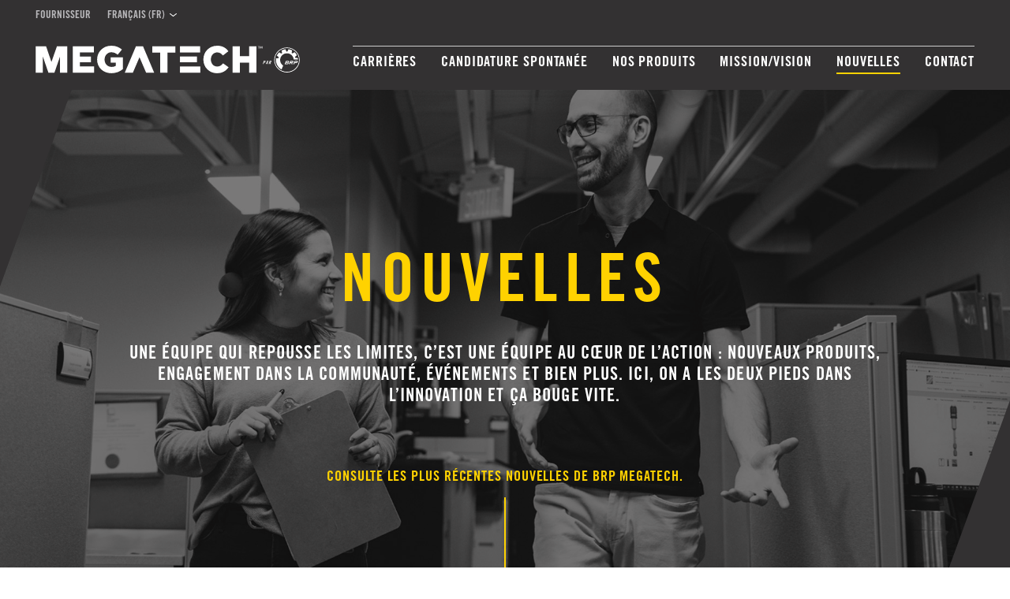

--- FILE ---
content_type: text/html; charset=UTF-8
request_url: https://brpmegatech.com/nouvelles/
body_size: 11649
content:
<!DOCTYPE html>
<html class="no-js" lang="fr-CA" prefix="og: https://ogp.me/ns#">
    <head>
        <meta charset="UTF-8">
        <meta http-equiv="x-ua-compatible" content="ie=edge">

        <!-- FOUC "no-js" to "js" -->
        <script>(function(H){H.className=H.className.replace(/\bno-js\b/,'js');})(document.documentElement);</script>

        <meta name="viewport" content="width=device-width, initial-scale=1">

        
	<!-- This site is optimized with the Yoast SEO plugin v26.2 - https://yoast.com/wordpress/plugins/seo/ -->
	<title>Consulte les plus récentes nouvelles de BRP Megatech.</title>
	<meta name="description" content="Une équipe qui repousse les limites, c’est une équipe au cœur de l’action : nouveaux produits, engagement dans la communauté, événements et bien plus." />
	<link rel="canonical" href="https://brpmegatech.com/nouvelles/" />
	<link rel="next" href="https://brpmegatech.com/nouvelles/page/2/" />
	<meta property="og:locale" content="fr_CA" />
	<meta property="og:type" content="article" />
	<meta property="og:title" content="Consulte les plus récentes nouvelles de BRP Megatech." />
	<meta property="og:description" content="Une équipe qui repousse les limites, c’est une équipe au cœur de l’action : nouveaux produits, engagement dans la communauté, événements et bien plus." />
	<meta property="og:url" content="https://brpmegatech.com/nouvelles/" />
	<meta property="og:site_name" content="BRP Megatech" />
	<meta name="twitter:card" content="summary_large_image" />
	<script type="application/ld+json" class="yoast-schema-graph">{"@context":"https://schema.org","@graph":[{"@type":["WebPage","CollectionPage"],"@id":"https://brpmegatech.com/nouvelles/","url":"https://brpmegatech.com/nouvelles/","name":"Consulte les plus récentes nouvelles de BRP Megatech.","isPartOf":{"@id":"https://brpmegatech.com/#website"},"datePublished":"2023-04-11T11:59:49+00:00","dateModified":"2023-05-19T17:47:30+00:00","description":"Une équipe qui repousse les limites, c’est une équipe au cœur de l’action : nouveaux produits, engagement dans la communauté, événements et bien plus.","breadcrumb":{"@id":"https://brpmegatech.com/nouvelles/#breadcrumb"},"inLanguage":"fr-CA"},{"@type":"BreadcrumbList","@id":"https://brpmegatech.com/nouvelles/#breadcrumb","itemListElement":[{"@type":"ListItem","position":1,"name":"Home","item":"https://brpmegatech.com/"},{"@type":"ListItem","position":2,"name":"Nouvelles"}]},{"@type":"WebSite","@id":"https://brpmegatech.com/#website","url":"https://brpmegatech.com/","name":"BRP Megatech","description":"On repousse les limites de la mécatronique.","potentialAction":[{"@type":"SearchAction","target":{"@type":"EntryPoint","urlTemplate":"https://brpmegatech.com/?s={search_term_string}"},"query-input":{"@type":"PropertyValueSpecification","valueRequired":true,"valueName":"search_term_string"}}],"inLanguage":"fr-CA"}]}</script>
	<!-- / Yoast SEO plugin. -->



<!-- Search Engine Optimization by Rank Math - https://rankmath.com/ -->
<title>Consulte les plus récentes nouvelles de BRP Megatech.</title>
<meta name="robots" content="follow, index, max-snippet:-1, max-video-preview:-1, max-image-preview:large"/>
<link rel="canonical" href="https://brpmegatech.com/nouvelles/" />
<link rel="next" href="https://brpmegatech.com/nouvelles/page/2/" />
<meta property="og:locale" content="fr_CA" />
<meta property="og:type" content="website" />
<meta property="og:title" content="Nouvelles - BRP Megatech" />
<meta property="og:description" content="Nous sommes ravis de vous partager un de nos événements estivaux : Le BBQ annuel des employés ! Le jeudi 11 juillet dernier, nous avons eu l&rsquo;occasion de replonger dans la décennie emblématique des 90&rsquo;s lors de notre BBQ annuel rempli de fun et de nostalgie. L’ambiance rétro était garantie avec notre fantastique Food truck [&hellip;]" />
<meta property="og:url" content="https://brpmegatech.com/nouvelles/" />
<meta property="og:site_name" content="BRP Megatech" />
<meta property="og:image" content="https://brpmegatech.com/wp-content/uploads/2023/01/321506506_5420366374740100_6477179370959304717_n.png" />
<meta property="og:image:secure_url" content="https://brpmegatech.com/wp-content/uploads/2023/01/321506506_5420366374740100_6477179370959304717_n.png" />
<meta property="og:image:width" content="851" />
<meta property="og:image:height" content="315" />
<meta property="og:image:type" content="image/png" />
<meta name="twitter:card" content="summary_large_image" />
<meta name="twitter:title" content="Nouvelles - BRP Megatech" />
<meta name="twitter:description" content="Nous sommes ravis de vous partager un de nos événements estivaux : Le BBQ annuel des employés ! Le jeudi 11 juillet dernier, nous avons eu l&rsquo;occasion de replonger dans la décennie emblématique des 90&rsquo;s lors de notre BBQ annuel rempli de fun et de nostalgie. L’ambiance rétro était garantie avec notre fantastique Food truck [&hellip;]" />
<meta name="twitter:image" content="https://brpmegatech.com/wp-content/uploads/2023/01/321506506_5420366374740100_6477179370959304717_n.png" />
<script type="application/ld+json" class="rank-math-schema">{"@context":"https://schema.org","@graph":[{"@type":"Place","@id":"https://brpmegatech.com/#place","address":{"@type":"PostalAddress","streetAddress":"90, 28e rue","addressLocality":"Shawinigan","addressRegion":"Qu\u00e9bec","postalCode":"G9T 5K7","addressCountry":"Canada"}},{"@type":"Organization","@id":"https://brpmegatech.com/#organization","name":"BRP Megatech","url":"https://brpmegatech.com","sameAs":["https://www.facebook.com/BRPMegatech"],"email":"carrieremegatech@brp.com","address":{"@type":"PostalAddress","streetAddress":"90, 28e rue","addressLocality":"Shawinigan","addressRegion":"Qu\u00e9bec","postalCode":"G9T 5K7","addressCountry":"Canada"},"logo":{"@type":"ImageObject","@id":"https://brpmegatech.com/#logo","url":"https://brpmegatech.com/wp-content/uploads/2023/01/cropped-BRPM_favicon.png","contentUrl":"https://brpmegatech.com/wp-content/uploads/2023/01/cropped-BRPM_favicon.png","caption":"BRP Megatech","inLanguage":"fr-CA","width":"512","height":"512"},"location":{"@id":"https://brpmegatech.com/#place"}},{"@type":"WebSite","@id":"https://brpmegatech.com/#website","url":"https://brpmegatech.com","name":"BRP Megatech","publisher":{"@id":"https://brpmegatech.com/#organization"},"inLanguage":"fr-CA"},{"@type":"CollectionPage","@id":"https://brpmegatech.com/nouvelles/#webpage","url":"https://brpmegatech.com/nouvelles/","name":"Nouvelles - BRP Megatech","isPartOf":{"@id":"https://brpmegatech.com/#website"},"inLanguage":"fr-CA"}]}</script>
<!-- /Rank Math WordPress SEO plugin -->

<style id='wp-img-auto-sizes-contain-inline-css' type='text/css'>
img:is([sizes=auto i],[sizes^="auto," i]){contain-intrinsic-size:3000px 1500px}
/*# sourceURL=wp-img-auto-sizes-contain-inline-css */
</style>
<style id='classic-theme-styles-inline-css' type='text/css'>
/*! This file is auto-generated */
.wp-block-button__link{color:#fff;background-color:#32373c;border-radius:9999px;box-shadow:none;text-decoration:none;padding:calc(.667em + 2px) calc(1.333em + 2px);font-size:1.125em}.wp-block-file__button{background:#32373c;color:#fff;text-decoration:none}
/*# sourceURL=/wp-includes/css/classic-themes.min.css */
</style>
<link rel='stylesheet' id='contact-form-7-css' href='https://brpmegatech.com/wp-content/plugins/contact-form-7/includes/css/styles.css?ver=6.1.3' type='text/css' media='all' />
<link rel='stylesheet' id='cmplz-general-css' href='https://brpmegatech.com/wp-content/plugins/complianz-gdpr-premium/assets/css/cookieblocker.min.css?ver=1762200935' type='text/css' media='all' />
<link rel='stylesheet' id='brp-default-css' href='https://brpmegatech.com/wp-content/themes/brp-with-folks/style.css?ver=1.0' type='text/css' media='all' />
<link rel='stylesheet' id='brp-main-css' href='https://brpmegatech.com/wp-content/themes/brp-with-folks/build/css/main.min.css?ver=1.0' type='text/css' media='all' />
<link rel='stylesheet' id='brp-custom-css' href='https://brpmegatech.com/wp-content/themes/brp-with-folks/assets/css/custom.css?ver=1.0' type='text/css' media='all' />
<script type="text/javascript" id="wpml-cookie-js-extra">
/* <![CDATA[ */
var wpml_cookies = {"wp-wpml_current_language":{"value":"fr","expires":1,"path":"/"}};
var wpml_cookies = {"wp-wpml_current_language":{"value":"fr","expires":1,"path":"/"}};
//# sourceURL=wpml-cookie-js-extra
/* ]]> */
</script>
<script type="text/javascript" src="https://brpmegatech.com/wp-content/plugins/sitepress-multilingual-cms/res/js/cookies/language-cookie.js?ver=484900" id="wpml-cookie-js" defer="defer" data-wp-strategy="defer"></script>
<script type="text/javascript" src="https://brpmegatech.com/wp-content/themes/brp-with-folks/assets/js/vendor/jquery-3.4.1.min.js?ver=1.0" id="brp-jquery-js"></script>
<script type="text/javascript" id="brp-job-js-before">
/* <![CDATA[ */
var job_params = {"job_url":"https:\/\/brpmegatech.com\/le-retour-des-annees-90\/"}
//# sourceURL=brp-job-js-before
/* ]]> */
</script>
<link rel="https://api.w.org/" href="https://brpmegatech.com/wp-json/" /><link rel="EditURI" type="application/rsd+xml" title="RSD" href="https://brpmegatech.com/xmlrpc.php?rsd" />
<meta name="generator" content="WordPress 6.9" />
<meta name="generator" content="WPML ver:4.8.4 stt:1,4;" />
			<style>.cmplz-hidden {
					display: none !important;
				}</style><link rel="icon" href="https://brpmegatech.com/wp-content/uploads/2023/05/cropped-favicon-32x32.png" sizes="32x32" />
<link rel="icon" href="https://brpmegatech.com/wp-content/uploads/2023/05/cropped-favicon-192x192.png" sizes="192x192" />
<link rel="apple-touch-icon" href="https://brpmegatech.com/wp-content/uploads/2023/05/cropped-favicon-180x180.png" />
<meta name="msapplication-TileImage" content="https://brpmegatech.com/wp-content/uploads/2023/05/cropped-favicon-270x270.png" />

        
            <!-- Google tag (gtag.js) -->
            <script async src="https://www.googletagmanager.com/gtag/js?id=G-6C7T1Z38C0"></script>
            <script>
                window.dataLayer = window.dataLayer || [];
                function gtag(){dataLayer.push(arguments);}
                gtag('js', new Date());
                gtag('config', 'G-6C7T1Z38C0');
            </script>
            <!-- End of Google tag (gtag.js) -->

            
            <!-- LinkedIn -->
            <script type="text/javascript">
                _linkedin_partner_id = "5093714";
                window._linkedin_data_partner_ids = window._linkedin_data_partner_ids || [];
                window._linkedin_data_partner_ids.push(_linkedin_partner_id);
            </script>
            <!-- End of LinkedIn -->

            <!-- LinkedIn -->
            <script type="text/javascript">
                (function(l) {
                if (!l){window.lintrk = function(a,b){window.lintrk.q.push([a,b])};
                window.lintrk.q=[]}
                var s = document.getElementsByTagName("script")[0];
                var b = document.createElement("script");
                b.type = "text/javascript";b.async = true;
                b.src = "https://snap.licdn.com/li.lms-analytics/insight.min.js";
                s.parentNode.insertBefore(b, s);})(window.lintrk);
            </script>
            <!-- End of LinkedIn -->

            <style id='global-styles-inline-css' type='text/css'>
:root{--wp--preset--aspect-ratio--square: 1;--wp--preset--aspect-ratio--4-3: 4/3;--wp--preset--aspect-ratio--3-4: 3/4;--wp--preset--aspect-ratio--3-2: 3/2;--wp--preset--aspect-ratio--2-3: 2/3;--wp--preset--aspect-ratio--16-9: 16/9;--wp--preset--aspect-ratio--9-16: 9/16;--wp--preset--color--black: #000000;--wp--preset--color--cyan-bluish-gray: #abb8c3;--wp--preset--color--white: #ffffff;--wp--preset--color--pale-pink: #f78da7;--wp--preset--color--vivid-red: #cf2e2e;--wp--preset--color--luminous-vivid-orange: #ff6900;--wp--preset--color--luminous-vivid-amber: #fcb900;--wp--preset--color--light-green-cyan: #7bdcb5;--wp--preset--color--vivid-green-cyan: #00d084;--wp--preset--color--pale-cyan-blue: #8ed1fc;--wp--preset--color--vivid-cyan-blue: #0693e3;--wp--preset--color--vivid-purple: #9b51e0;--wp--preset--gradient--vivid-cyan-blue-to-vivid-purple: linear-gradient(135deg,rgb(6,147,227) 0%,rgb(155,81,224) 100%);--wp--preset--gradient--light-green-cyan-to-vivid-green-cyan: linear-gradient(135deg,rgb(122,220,180) 0%,rgb(0,208,130) 100%);--wp--preset--gradient--luminous-vivid-amber-to-luminous-vivid-orange: linear-gradient(135deg,rgb(252,185,0) 0%,rgb(255,105,0) 100%);--wp--preset--gradient--luminous-vivid-orange-to-vivid-red: linear-gradient(135deg,rgb(255,105,0) 0%,rgb(207,46,46) 100%);--wp--preset--gradient--very-light-gray-to-cyan-bluish-gray: linear-gradient(135deg,rgb(238,238,238) 0%,rgb(169,184,195) 100%);--wp--preset--gradient--cool-to-warm-spectrum: linear-gradient(135deg,rgb(74,234,220) 0%,rgb(151,120,209) 20%,rgb(207,42,186) 40%,rgb(238,44,130) 60%,rgb(251,105,98) 80%,rgb(254,248,76) 100%);--wp--preset--gradient--blush-light-purple: linear-gradient(135deg,rgb(255,206,236) 0%,rgb(152,150,240) 100%);--wp--preset--gradient--blush-bordeaux: linear-gradient(135deg,rgb(254,205,165) 0%,rgb(254,45,45) 50%,rgb(107,0,62) 100%);--wp--preset--gradient--luminous-dusk: linear-gradient(135deg,rgb(255,203,112) 0%,rgb(199,81,192) 50%,rgb(65,88,208) 100%);--wp--preset--gradient--pale-ocean: linear-gradient(135deg,rgb(255,245,203) 0%,rgb(182,227,212) 50%,rgb(51,167,181) 100%);--wp--preset--gradient--electric-grass: linear-gradient(135deg,rgb(202,248,128) 0%,rgb(113,206,126) 100%);--wp--preset--gradient--midnight: linear-gradient(135deg,rgb(2,3,129) 0%,rgb(40,116,252) 100%);--wp--preset--font-size--small: 13px;--wp--preset--font-size--medium: 20px;--wp--preset--font-size--large: 36px;--wp--preset--font-size--x-large: 42px;--wp--preset--spacing--20: 0.44rem;--wp--preset--spacing--30: 0.67rem;--wp--preset--spacing--40: 1rem;--wp--preset--spacing--50: 1.5rem;--wp--preset--spacing--60: 2.25rem;--wp--preset--spacing--70: 3.38rem;--wp--preset--spacing--80: 5.06rem;--wp--preset--shadow--natural: 6px 6px 9px rgba(0, 0, 0, 0.2);--wp--preset--shadow--deep: 12px 12px 50px rgba(0, 0, 0, 0.4);--wp--preset--shadow--sharp: 6px 6px 0px rgba(0, 0, 0, 0.2);--wp--preset--shadow--outlined: 6px 6px 0px -3px rgb(255, 255, 255), 6px 6px rgb(0, 0, 0);--wp--preset--shadow--crisp: 6px 6px 0px rgb(0, 0, 0);}:where(.is-layout-flex){gap: 0.5em;}:where(.is-layout-grid){gap: 0.5em;}body .is-layout-flex{display: flex;}.is-layout-flex{flex-wrap: wrap;align-items: center;}.is-layout-flex > :is(*, div){margin: 0;}body .is-layout-grid{display: grid;}.is-layout-grid > :is(*, div){margin: 0;}:where(.wp-block-columns.is-layout-flex){gap: 2em;}:where(.wp-block-columns.is-layout-grid){gap: 2em;}:where(.wp-block-post-template.is-layout-flex){gap: 1.25em;}:where(.wp-block-post-template.is-layout-grid){gap: 1.25em;}.has-black-color{color: var(--wp--preset--color--black) !important;}.has-cyan-bluish-gray-color{color: var(--wp--preset--color--cyan-bluish-gray) !important;}.has-white-color{color: var(--wp--preset--color--white) !important;}.has-pale-pink-color{color: var(--wp--preset--color--pale-pink) !important;}.has-vivid-red-color{color: var(--wp--preset--color--vivid-red) !important;}.has-luminous-vivid-orange-color{color: var(--wp--preset--color--luminous-vivid-orange) !important;}.has-luminous-vivid-amber-color{color: var(--wp--preset--color--luminous-vivid-amber) !important;}.has-light-green-cyan-color{color: var(--wp--preset--color--light-green-cyan) !important;}.has-vivid-green-cyan-color{color: var(--wp--preset--color--vivid-green-cyan) !important;}.has-pale-cyan-blue-color{color: var(--wp--preset--color--pale-cyan-blue) !important;}.has-vivid-cyan-blue-color{color: var(--wp--preset--color--vivid-cyan-blue) !important;}.has-vivid-purple-color{color: var(--wp--preset--color--vivid-purple) !important;}.has-black-background-color{background-color: var(--wp--preset--color--black) !important;}.has-cyan-bluish-gray-background-color{background-color: var(--wp--preset--color--cyan-bluish-gray) !important;}.has-white-background-color{background-color: var(--wp--preset--color--white) !important;}.has-pale-pink-background-color{background-color: var(--wp--preset--color--pale-pink) !important;}.has-vivid-red-background-color{background-color: var(--wp--preset--color--vivid-red) !important;}.has-luminous-vivid-orange-background-color{background-color: var(--wp--preset--color--luminous-vivid-orange) !important;}.has-luminous-vivid-amber-background-color{background-color: var(--wp--preset--color--luminous-vivid-amber) !important;}.has-light-green-cyan-background-color{background-color: var(--wp--preset--color--light-green-cyan) !important;}.has-vivid-green-cyan-background-color{background-color: var(--wp--preset--color--vivid-green-cyan) !important;}.has-pale-cyan-blue-background-color{background-color: var(--wp--preset--color--pale-cyan-blue) !important;}.has-vivid-cyan-blue-background-color{background-color: var(--wp--preset--color--vivid-cyan-blue) !important;}.has-vivid-purple-background-color{background-color: var(--wp--preset--color--vivid-purple) !important;}.has-black-border-color{border-color: var(--wp--preset--color--black) !important;}.has-cyan-bluish-gray-border-color{border-color: var(--wp--preset--color--cyan-bluish-gray) !important;}.has-white-border-color{border-color: var(--wp--preset--color--white) !important;}.has-pale-pink-border-color{border-color: var(--wp--preset--color--pale-pink) !important;}.has-vivid-red-border-color{border-color: var(--wp--preset--color--vivid-red) !important;}.has-luminous-vivid-orange-border-color{border-color: var(--wp--preset--color--luminous-vivid-orange) !important;}.has-luminous-vivid-amber-border-color{border-color: var(--wp--preset--color--luminous-vivid-amber) !important;}.has-light-green-cyan-border-color{border-color: var(--wp--preset--color--light-green-cyan) !important;}.has-vivid-green-cyan-border-color{border-color: var(--wp--preset--color--vivid-green-cyan) !important;}.has-pale-cyan-blue-border-color{border-color: var(--wp--preset--color--pale-cyan-blue) !important;}.has-vivid-cyan-blue-border-color{border-color: var(--wp--preset--color--vivid-cyan-blue) !important;}.has-vivid-purple-border-color{border-color: var(--wp--preset--color--vivid-purple) !important;}.has-vivid-cyan-blue-to-vivid-purple-gradient-background{background: var(--wp--preset--gradient--vivid-cyan-blue-to-vivid-purple) !important;}.has-light-green-cyan-to-vivid-green-cyan-gradient-background{background: var(--wp--preset--gradient--light-green-cyan-to-vivid-green-cyan) !important;}.has-luminous-vivid-amber-to-luminous-vivid-orange-gradient-background{background: var(--wp--preset--gradient--luminous-vivid-amber-to-luminous-vivid-orange) !important;}.has-luminous-vivid-orange-to-vivid-red-gradient-background{background: var(--wp--preset--gradient--luminous-vivid-orange-to-vivid-red) !important;}.has-very-light-gray-to-cyan-bluish-gray-gradient-background{background: var(--wp--preset--gradient--very-light-gray-to-cyan-bluish-gray) !important;}.has-cool-to-warm-spectrum-gradient-background{background: var(--wp--preset--gradient--cool-to-warm-spectrum) !important;}.has-blush-light-purple-gradient-background{background: var(--wp--preset--gradient--blush-light-purple) !important;}.has-blush-bordeaux-gradient-background{background: var(--wp--preset--gradient--blush-bordeaux) !important;}.has-luminous-dusk-gradient-background{background: var(--wp--preset--gradient--luminous-dusk) !important;}.has-pale-ocean-gradient-background{background: var(--wp--preset--gradient--pale-ocean) !important;}.has-electric-grass-gradient-background{background: var(--wp--preset--gradient--electric-grass) !important;}.has-midnight-gradient-background{background: var(--wp--preset--gradient--midnight) !important;}.has-small-font-size{font-size: var(--wp--preset--font-size--small) !important;}.has-medium-font-size{font-size: var(--wp--preset--font-size--medium) !important;}.has-large-font-size{font-size: var(--wp--preset--font-size--large) !important;}.has-x-large-font-size{font-size: var(--wp--preset--font-size--x-large) !important;}
/*# sourceURL=global-styles-inline-css */
</style>
<link rel='stylesheet' id='wpml-legacy-horizontal-list-0-css' href='https://brpmegatech.com/wp-content/plugins/sitepress-multilingual-cms/templates/language-switchers/legacy-list-horizontal/style.min.css?ver=1' type='text/css' media='all' />
</head>

    <body data-cmplz=1 class="preload">

                    <noscript><iframe src="https://www.googletagmanager.com/ns.html?id=GTM-MWGFV6T" height="0" width="0" style="display:none;visibility:hidden"></iframe></noscript>
                        <noscript><img height="1" width="1" style="display:none;" alt="" src="https://px.ads.linkedin.com/collect/?pid=5093714&fmt=gif" /></noscript>
        
        <header class="topBar onDark jsTopBar">

            <div class="custom__secondary--menu">
                <ul>
                    <li id="menu-item-1882" class="menu-item menu-item-type-post_type menu-item-object-page menu-item-1882"><a href="https://brpmegatech.com/fournisseur/">Fournisseur</a></li>

                                            <li class="sub-menu">

                            <a href="#">
                                
                            <span>Français (fr)</span>
                        
                            <svg xmlns="http://www.w3.org/2000/svg" fill="none" viewBox="6.34 8.86 11.29 6.39"><path d="M12 15.25C11.9015 15.2504 11.8038 15.2312 11.7128 15.1934C11.6218 15.1557 11.5392 15.1001 11.47 15.03L6.47 10.03C6.37027 9.88408 6.32527 9.70765 6.34293 9.53181C6.36058 9.35598 6.43977 9.19202 6.56651 9.06886C6.69325 8.94571 6.85941 8.87126 7.03569 8.85866C7.21196 8.84606 7.38702 8.89611 7.53 8.99998L12 13.44L16.47 8.99998C16.611 8.90859 16.7785 8.86717 16.9458 8.88235C17.1131 8.89754 17.2705 8.96846 17.3927 9.08374C17.5149 9.19902 17.5948 9.35198 17.6197 9.51812C17.6446 9.68425 17.613 9.85394 17.53 9.99998L12.53 15C12.4633 15.0755 12.3819 15.1367 12.2908 15.1797C12.1997 15.2227 12.1007 15.2466 12 15.25Z"></path></svg>


</a>

                                                            <ul>
                                    <li> <a href="https://brpmegatech.com/en/news/">English (en)</a> </li>                                </ul>
                                                    </li>
                                    </ul>
            </div>

            <div class="topBar__height">

                <div class="topBar__main">

                                            <figure class="topBar__logo">
                                                            <a href="https://brpmegatech.com" class="topBar__logoMegatech">
                                    <img src="https://brpmegatech.com/wp-content/uploads/2023/01/megatech-logo-white.svg" alt="BRP Megatech">
                                </a>
                            
                                                            <div class="topBar__logoBRP">
                                    <img src="https://brpmegatech.com/wp-content/uploads/2023/01/brp-logo-white.svg" alt="BRP">
                                </div>
                                                    </figure>
                                        
                    <div class="topBar__sSlide">
                        <div class="topBar__sSlideIn">
                            <div class="topBar__sSlideCtn">

                                <nav class="navMain"><ul><li id="menu-item-239" class="menu-item menu-item-type-post_type menu-item-object-page menu-item-239"><a href="https://brpmegatech.com/carrieres/">Carrières</a></li>
<li id="menu-item-247" class="menu-item menu-item-type-post_type menu-item-object-page menu-item-247"><a href="https://brpmegatech.com/candidature-spontanee/">Candidature spontanée</a></li>
<li id="menu-item-238" class="menu-item menu-item-type-post_type menu-item-object-page menu-item-238"><a href="https://brpmegatech.com/produits/">Nos produits</a></li>
<li id="menu-item-2669" class="menu-item menu-item-type-post_type menu-item-object-page menu-item-2669"><a href="https://brpmegatech.com/mission-vision/">Mission/Vision</a></li>
<li id="menu-item-248" class="menu-item menu-item-type-post_type menu-item-object-page current-menu-item page_item page-item-243 current_page_item current_page_parent menu-item-248 current_post_menu"><a href="https://brpmegatech.com/nouvelles/" aria-current="page">Nouvelles</a></li>
<li id="menu-item-249" class="menu-item menu-item-type-post_type menu-item-object-page menu-item-249"><a href="https://brpmegatech.com/brp-megatech-decouvre-ce-qui-tattend-a-shawinigan/">Contact</a></li>
</ul></nav>                                
                            </div>
                        </div>
                    </div>

                    <!-- <div class="topBar__lang">
                        
<div class="wpml-ls-statics-shortcode_actions wpml-ls wpml-ls-legacy-list-horizontal">
	<ul role="menu"><li class="wpml-ls-slot-shortcode_actions wpml-ls-item wpml-ls-item-en wpml-ls-first-item wpml-ls-last-item wpml-ls-item-legacy-list-horizontal" role="none">
				<a href="https://brpmegatech.com/en/news/" class="wpml-ls-link" role="menuitem"  aria-label="Switch to Anglais" title="Switch to Anglais" >
                    <span class="wpml-ls-display">Anglais</span></a>
			</li></ul>
</div>
                    </div> -->

                    <figure class="topBar__toggle">
                        <button class="hamburger btnIcon jsTopBar__toggleNav">
                            <span class="hamburger__line"></span>
                            <span class="hamburger__line"></span>
                            <span class="hamburger__line"></span>
                            <span class="hamburger__line"></span>
                        </button>
                    </figure>
                </div>
            </div>
        </header>

        <main>
<article id="header_news_1" class="pHPage onDark jsAnimateAfterLoad">
	<div class="pHPage__layout">

					<div class="pHPage__cCtn wStd">
				<div class="pHPage__ctn pHPage__ctn--narrow typo typo--yellowTitles typoLinks">

											<h1 class="titleAnimate"><span>Nouvelles</span></h1>
        			
											<h3 class="titleAnimate"><span><p>Une équipe qui repousse les limites, c’est une équipe au cœur de l’action : nouveaux produits, engagement dans la communauté, événements et bien plus. Ici, on a les deux pieds dans l’innovation et ça bouge vite.</p>
</span></h3>
        			
				</div>
			</div>
        
					<div class="pHPage__cBottom">
				<h3 class="h3--smaller cYellow titleAnimate"><span><p>Consulte les plus récentes nouvelles de BRP Megatech.</p>
</span></h3>
			</div>
        
					<figure class="pHPage__cBG">
				<div class="pHPage__bg">
					<img src="https://brpmegatech.com/wp-content/uploads/2023/04/ph-nouvelles.jpg" alt="Nouvelles">
				</div>
			</figure>
        
	</div>
</article>
    <article id="list_news_2" class="bListNouvelles wStd bMain bNous onDark  jsAnimateClass">
        <section class="bListNouvelles__list">
            <div class="bListNouvelles__items">

                                    
                                        
                    <article class="iBoxNouvelle" style="--delay:0s">
                        <div class="iBoxNouvelle__in">

                                                            <figure class="iBoxNouvelle__img">
                                    <a href="https://brpmegatech.com/le-retour-des-annees-90/">
                                        <img class="img__fit--cover" src="https://brpmegatech.com/wp-content/uploads/2024/08/PXL_20240711_155412776-scaled.jpg" alt="">
                                    </a>
                                </figure>
                            
                            <header class="iBoxNouvelle__head typoLinksSubtle">
                                <p class="iBoxNouvelle__date fsCs titleAnimate"><span><span class="brp__suptitle--date">Dernière modification :</span><br>19 août 2024</span></p>
                                <h3 class="titleAnimate"><span><a href="https://brpmegatech.com/le-retour-des-annees-90/">Le Retour des Années 90</a></span></h3>
                            </header>
                            
                            <div class="iBoxNouvelle__ctn typo typo--lessFlow typoLinks">
                                <p>Nous sommes ravis de vous partager un de nos événements estivaux : Le BBQ annuel...</p>
                            </div>
                        </div>
                    </article>

                                    
                                        
                    <article class="iBoxNouvelle" style="--delay:0s">
                        <div class="iBoxNouvelle__in">

                                                            <figure class="iBoxNouvelle__img">
                                    <a href="https://brpmegatech.com/devoilement-du-mini-baja-de-lecole-de-technologie-superieure/">
                                        <img class="img__fit--cover" src="https://brpmegatech.com/wp-content/uploads/2024/05/mini_Baja.png" alt="Dévoilement du mini Baja de l'École de technologie supérieure">
                                    </a>
                                </figure>
                            
                            <header class="iBoxNouvelle__head typoLinksSubtle">
                                <p class="iBoxNouvelle__date fsCs titleAnimate"><span><span class="brp__suptitle--date">Dernière modification :</span><br>28 mars 2024</span></p>
                                <h3 class="titleAnimate"><span><a href="https://brpmegatech.com/devoilement-du-mini-baja-de-lecole-de-technologie-superieure/">Dévoilement du mini Baja de l&rsquo;École de technologie supérieure</a></span></h3>
                            </header>
                            
                            <div class="iBoxNouvelle__ctn typo typo--lessFlow typoLinks">
                                <p>Nous avons assisté au dévoilement du dernier prototype de la Mini Baja de l'École de...</p>
                            </div>
                        </div>
                    </article>

                                    
                                        
                    <article class="iBoxNouvelle" style="--delay:0s">
                        <div class="iBoxNouvelle__in">

                                                            <figure class="iBoxNouvelle__img">
                                    <a href="https://brpmegatech.com/defi-ski-leucan-2024/">
                                        <img class="img__fit--cover" src="https://brpmegatech.com/wp-content/uploads/2024/05/ski_defi_leucan_2024.png" alt="Défi ski Leucan : 16 mars 2024">
                                    </a>
                                </figure>
                            
                            <header class="iBoxNouvelle__head typoLinksSubtle">
                                <p class="iBoxNouvelle__date fsCs titleAnimate"><span><span class="brp__suptitle--date">Dernière modification :</span><br>16 mars 2024</span></p>
                                <h3 class="titleAnimate"><span><a href="https://brpmegatech.com/defi-ski-leucan-2024/">Défi ski Leucan</a></span></h3>
                            </header>
                            
                            <div class="iBoxNouvelle__ctn typo typo--lessFlow typoLinks">
                                <p>Samedi, nos skieurs émérites ont dévalé les pentes enneigées de vallée du parc pour le défi ski...</p>
                            </div>
                        </div>
                    </article>

                                    
                                        
                    <article class="iBoxNouvelle" style="--delay:0s">
                        <div class="iBoxNouvelle__in">

                                                            <figure class="iBoxNouvelle__img">
                                    <a href="https://brpmegatech.com/epreuve-du-nord-2/">
                                        <img class="img__fit--cover" src="https://brpmegatech.com/wp-content/uploads/2024/05/epreuve_Nord_2024.png" alt="Épreuve du Nord : 2 au 3 février 2024">
                                    </a>
                                </figure>
                            
                            <header class="iBoxNouvelle__head typoLinksSubtle">
                                <p class="iBoxNouvelle__date fsCs titleAnimate"><span><span class="brp__suptitle--date">Dernière modification :</span><br>3 février 2024</span></p>
                                <h3 class="titleAnimate"><span><a href="https://brpmegatech.com/epreuve-du-nord-2/">Épreuve du Nord</a></span></h3>
                            </header>
                            
                            <div class="iBoxNouvelle__ctn typo typo--lessFlow typoLinks">
                                <p>Les 2 et 3 février derniers, BRP Mégatech a participé à la 18 e édition...</p>
                            </div>
                        </div>
                    </article>

                                    
                                        
                    <article class="iBoxNouvelle" style="--delay:0s">
                        <div class="iBoxNouvelle__in">

                                                            <figure class="iBoxNouvelle__img">
                                    <a href="https://brpmegatech.com/brp-megatech-sengage-aupres-du-centre-roland-bertrand-pour-soutenir-sa-campagne-batir-le-coeur-du-centre/">
                                        <img class="img__fit--cover" src="https://brpmegatech.com/wp-content/uploads/2023/12/test-1.png" alt="">
                                    </a>
                                </figure>
                            
                            <header class="iBoxNouvelle__head typoLinksSubtle">
                                <p class="iBoxNouvelle__date fsCs titleAnimate"><span><span class="brp__suptitle--date">Dernière modification :</span><br>28 Décembre 2023</span></p>
                                <h3 class="titleAnimate"><span><a href="https://brpmegatech.com/brp-megatech-sengage-aupres-du-centre-roland-bertrand-pour-soutenir-sa-campagne-batir-le-coeur-du-centre/">BRP MEGATECH S’ENGAGE AUPRÈS DU CENTRE ROLAND-BERTRAND POUR SOUTENIR SA CAMPAGNE « BÂTIR LE COEUR DU CENTRE »</a></span></h3>
                            </header>
                            
                            <div class="iBoxNouvelle__ctn typo typo--lessFlow typoLinks">
                                <p>Shawinigan, le 19 décembre 2023 – Le Centre Roland-Bertrand se réjouit d’annoncer que BRP Megatech,...</p>
                            </div>
                        </div>
                    </article>

                                    
                                        
                    <article class="iBoxNouvelle" style="--delay:0s">
                        <div class="iBoxNouvelle__in">

                                                            <figure class="iBoxNouvelle__img">
                                    <a href="https://brpmegatech.com/brp-megatech-remporte-deux-prestigieux-prix-lors-du-gala-distinction-desjardins/">
                                        <img class="img__fit--cover" src="https://brpmegatech.com/wp-content/uploads/2023/10/391611374_713535194135076_406347335978961403_n-1.jpg" alt="">
                                    </a>
                                </figure>
                            
                            <header class="iBoxNouvelle__head typoLinksSubtle">
                                <p class="iBoxNouvelle__date fsCs titleAnimate"><span><span class="brp__suptitle--date">Dernière modification :</span><br>24 octobre 2023</span></p>
                                <h3 class="titleAnimate"><span><a href="https://brpmegatech.com/brp-megatech-remporte-deux-prestigieux-prix-lors-du-gala-distinction-desjardins/">BRP Megatech remporte deux prestigieux prix lors du gala distinction Desjardins</a></span></h3>
                            </header>
                            
                            <div class="iBoxNouvelle__ctn typo typo--lessFlow typoLinks">
                                <p>BRP Megatech, une filiale de BRP inc. (TSX: DOO) (NASDAQ: DOOO), est fière d'avoir remporté deux...</p>
                            </div>
                        </div>
                    </article>

                
            </div>
        </section>

        <div class="brp__pagination bNous onDark">
            <div class="brp__pagination--container">
                
	<nav class="navigation pagination" aria-label="Pagination des publications">
		<h2 class="screen-reader-text">Pagination des publications</h2>
		<div class="nav-links"><span aria-current="page" class="page-numbers current">1</span>
<a class="page-numbers" href="https://brpmegatech.com/nouvelles/page/2/#list_news_2">2</a>
<a class="next page-numbers" href="https://brpmegatech.com/nouvelles/page/2/#list_news_2"><?xml version="1.0" encoding="utf-8"?>
                    <svg width="32px" height="32px" viewBox="0 0 24 24" fill="none" xmlns="http://www.w3.org/2000/svg">
                    <path fill-rule="evenodd" clip-rule="evenodd" d="M9.96967 7.46967C10.2626 7.17678 10.7374 7.17678 11.0303 7.46967L15.0303 11.4697C15.3232 11.7626 15.3232 12.2374 15.0303 12.5303L11.0303 16.5303C10.7374 16.8232 10.2626 16.8232 9.96967 16.5303C9.67678 16.2374 9.67678 15.7626 9.96967 15.4697L13.4393 12L9.96967 8.53033C9.67678 8.23744 9.67678 7.76256 9.96967 7.46967Z" fill="#000000"/>
                    </svg></a></div>
	</nav>            </div>
        </div>
    </article>


        </main>

        <footer class="footer wWide onDark">

                            <figure class="footer__cLogoMegatech">
                    <div class="footer__logoMegatech">
                        <img src="https://brpmegatech.com/wp-content/uploads/2023/01/megatech-logo-white.svg" alt="Megatech">
                    </div>
                </figure>
                        
                            <div class="footer__cInfos">
                    <div class="footer__infos typo typoLinks">
                        <p>90, 28<sup>e</sup> rue, Shawinigan (Qc)  G9T 5K7</p>
<p><a href="mailto:info@brpmegatech.com">info@brpmegatech.com</a></p>
                    </div>
                </div>
            
                            <div class="footer__cOffres">
                    <p class="footer__offres">
                        <a href="https://brpmegatech.com/carrieres/#emplois" target="_self" class="btn"><span class="btn__label">Consulte tous nos emplois</span></a>                    </p>
                </div>
            
                            <div class="footer__cRS">
                    <ul class="footer__rs rs">
                                                    <li><a href="https://www.facebook.com/BRPMegatech" target="_blank"><span class="svgIcon"><img src="https://brpmegatech.com/wp-content/uploads/2023/04/rs-facebook-1.svg" alt="Facebook"></span></a></li>
                                                    <li><a href="https://ca.linkedin.com/company/brp-megatech" target="_blank"><span class="svgIcon"><img src="https://brpmegatech.com/wp-content/uploads/2023/04/rs-linked-in-1.svg" alt="LinkedIn"></span></a></li>
                                                    <li><a href="https://ca.indeed.com/cmp/Brp-Megatech-1" target="_blank"><span class="svgIcon"><img src="https://brpmegatech.com/wp-content/uploads/2023/04/rs-indeed-1.svg" alt="Indeed"></span></a></li>
                                            </ul>
                </div>
            
            <div class="footer__cLinks typo typoLinksSubtle"><ul class="listFooter"><li id="menu-item-623" class="menu-item menu-item-type-post_type menu-item-object-page menu-item-623"><a href="https://brpmegatech.com/avis-legal/">Avis légal</a></li>
<li id="menu-item-624" class="menu-item menu-item-type-post_type menu-item-object-page menu-item-privacy-policy menu-item-624"><a rel="privacy-policy" href="https://brpmegatech.com/politique-de-confidentialite/">Politique de confidentialité</a></li>
</ul></div>
                            <figure class="footer__cLogoBRP">
                    <div class="footer__logoBRP">
                        <img src="https://brpmegatech.com/wp-content/uploads/2023/01/brp-logo-white.svg" alt="BRP">
                    </div>
                </figure>
            
                            <div class="footer__cCopy">
                    <div class="footer__copy typo typoLinks">
                        <p>Tous droits réservés &copy; 2023 Les industries BRP Mégatech inc.</p>
                    </div>
                </div>
                    </footer>

        <script type="speculationrules">
{"prefetch":[{"source":"document","where":{"and":[{"href_matches":"/*"},{"not":{"href_matches":["/wp-*.php","/wp-admin/*","/wp-content/uploads/*","/wp-content/*","/wp-content/plugins/*","/wp-content/themes/brp-with-folks/*","/*\\?(.+)"]}},{"not":{"selector_matches":"a[rel~=\"nofollow\"]"}},{"not":{"selector_matches":".no-prefetch, .no-prefetch a"}}]},"eagerness":"conservative"}]}
</script>

<!-- Consent Management powered by Complianz | GDPR/CCPA Cookie Consent https://wordpress.org/plugins/complianz-gdpr -->
<div id="cmplz-cookiebanner-container"><div class="cmplz-cookiebanner cmplz-hidden banner-2 brp optin cmplz-bottom-left cmplz-categories-type-view-preferences" aria-modal="true" data-nosnippet="true" role="dialog" aria-live="polite" aria-labelledby="cmplz-header-2-optin" aria-describedby="cmplz-message-2-optin">
	<div class="cmplz-header">
		<div class="cmplz-logo"></div>
		<div class="cmplz-title" id="cmplz-header-2-optin">Gérer le consentement aux cookies</div>
		<div class="cmplz-close" tabindex="0" role="button" aria-label="close-dialog">
			<svg aria-hidden="true" focusable="false" data-prefix="fas" data-icon="times" class="svg-inline--fa fa-times fa-w-11" role="img" xmlns="http://www.w3.org/2000/svg" viewBox="0 0 352 512"><path fill="currentColor" d="M242.72 256l100.07-100.07c12.28-12.28 12.28-32.19 0-44.48l-22.24-22.24c-12.28-12.28-32.19-12.28-44.48 0L176 189.28 75.93 89.21c-12.28-12.28-32.19-12.28-44.48 0L9.21 111.45c-12.28 12.28-12.28 32.19 0 44.48L109.28 256 9.21 356.07c-12.28 12.28-12.28 32.19 0 44.48l22.24 22.24c12.28 12.28 32.2 12.28 44.48 0L176 322.72l100.07 100.07c12.28 12.28 32.2 12.28 44.48 0l22.24-22.24c12.28-12.28 12.28-32.19 0-44.48L242.72 256z"></path></svg>
		</div>
	</div>

	<div class="cmplz-divider cmplz-divider-header"></div>
	<div class="cmplz-body">
		<div class="cmplz-message" id="cmplz-message-2-optin">Bienvenue! Nous utilisons des cookies (témoins) dans notre site, notamment pour vous offrir une expérience de navigation optimale ainsi qu’à des fins de marketing. Vous pouvez modifier les paramètres des cookies en tout temps.</div>
		<!-- categories start -->
		<div class="cmplz-categories">
			<details class="cmplz-category cmplz-functional" >
				<summary>
						<span class="cmplz-category-header">
							<span class="cmplz-category-title">Fonctionnel</span>
							<span class='cmplz-always-active'>
								<span class="cmplz-banner-checkbox">
									<input type="checkbox"
										   id="cmplz-functional-optin"
										   data-category="cmplz_functional"
										   class="cmplz-consent-checkbox cmplz-functional"
										   size="40"
										   value="1"/>
									<label class="cmplz-label" for="cmplz-functional-optin"><span class="screen-reader-text">Fonctionnel</span></label>
								</span>
								Toujours activé							</span>
							<span class="cmplz-icon cmplz-open">
								<svg xmlns="http://www.w3.org/2000/svg" viewBox="0 0 448 512"  height="18" ><path d="M224 416c-8.188 0-16.38-3.125-22.62-9.375l-192-192c-12.5-12.5-12.5-32.75 0-45.25s32.75-12.5 45.25 0L224 338.8l169.4-169.4c12.5-12.5 32.75-12.5 45.25 0s12.5 32.75 0 45.25l-192 192C240.4 412.9 232.2 416 224 416z"/></svg>
							</span>
						</span>
				</summary>
				<div class="cmplz-description">
					<span class="cmplz-description-functional">Le stockage ou l'accès technique est strictement nécessaire dans le but légitime de permettre l'utilisation d'un service spécifique explicitement demandé par l'abonné ou l'utilisateur, ou dans le seul but d'effectuer la transmission d'une communication sur un réseau de communications électroniques.</span>
				</div>
			</details>

			<details class="cmplz-category cmplz-preferences" >
				<summary>
						<span class="cmplz-category-header">
							<span class="cmplz-category-title">Préférences</span>
							<span class="cmplz-banner-checkbox">
								<input type="checkbox"
									   id="cmplz-preferences-optin"
									   data-category="cmplz_preferences"
									   class="cmplz-consent-checkbox cmplz-preferences"
									   size="40"
									   value="1"/>
								<label class="cmplz-label" for="cmplz-preferences-optin"><span class="screen-reader-text">Préférences</span></label>
							</span>
							<span class="cmplz-icon cmplz-open">
								<svg xmlns="http://www.w3.org/2000/svg" viewBox="0 0 448 512"  height="18" ><path d="M224 416c-8.188 0-16.38-3.125-22.62-9.375l-192-192c-12.5-12.5-12.5-32.75 0-45.25s32.75-12.5 45.25 0L224 338.8l169.4-169.4c12.5-12.5 32.75-12.5 45.25 0s12.5 32.75 0 45.25l-192 192C240.4 412.9 232.2 416 224 416z"/></svg>
							</span>
						</span>
				</summary>
				<div class="cmplz-description">
					<span class="cmplz-description-preferences">Le stockage ou l’accès technique est nécessaire dans la finalité d’intérêt légitime de stocker des préférences qui ne sont pas demandées par l’abonné ou l’utilisateur.</span>
				</div>
			</details>

			<details class="cmplz-category cmplz-statistics" >
				<summary>
						<span class="cmplz-category-header">
							<span class="cmplz-category-title">Statistiques</span>
							<span class="cmplz-banner-checkbox">
								<input type="checkbox"
									   id="cmplz-statistics-optin"
									   data-category="cmplz_statistics"
									   class="cmplz-consent-checkbox cmplz-statistics"
									   size="40"
									   value="1"/>
								<label class="cmplz-label" for="cmplz-statistics-optin"><span class="screen-reader-text">Statistiques</span></label>
							</span>
							<span class="cmplz-icon cmplz-open">
								<svg xmlns="http://www.w3.org/2000/svg" viewBox="0 0 448 512"  height="18" ><path d="M224 416c-8.188 0-16.38-3.125-22.62-9.375l-192-192c-12.5-12.5-12.5-32.75 0-45.25s32.75-12.5 45.25 0L224 338.8l169.4-169.4c12.5-12.5 32.75-12.5 45.25 0s12.5 32.75 0 45.25l-192 192C240.4 412.9 232.2 416 224 416z"/></svg>
							</span>
						</span>
				</summary>
				<div class="cmplz-description">
					<span class="cmplz-description-statistics">Le stockage ou l'accès technique qui est utilisé exclusivement à des fins statistiques.</span>
					<span class="cmplz-description-statistics-anonymous">Le stockage ou l’accès technique qui est utilisé exclusivement dans des finalités statistiques anonymes. En l’absence d’une assignation à comparaître, d’une conformité volontaire de la part de votre fournisseur d’accès à internet ou d’enregistrements supplémentaires provenant d’une tierce partie, les informations stockées ou extraites à cette seule fin ne peuvent généralement pas être utilisées pour vous identifier.</span>
				</div>
			</details>
			<details class="cmplz-category cmplz-marketing" >
				<summary>
						<span class="cmplz-category-header">
							<span class="cmplz-category-title">Marketing</span>
							<span class="cmplz-banner-checkbox">
								<input type="checkbox"
									   id="cmplz-marketing-optin"
									   data-category="cmplz_marketing"
									   class="cmplz-consent-checkbox cmplz-marketing"
									   size="40"
									   value="1"/>
								<label class="cmplz-label" for="cmplz-marketing-optin"><span class="screen-reader-text">Marketing</span></label>
							</span>
							<span class="cmplz-icon cmplz-open">
								<svg xmlns="http://www.w3.org/2000/svg" viewBox="0 0 448 512"  height="18" ><path d="M224 416c-8.188 0-16.38-3.125-22.62-9.375l-192-192c-12.5-12.5-12.5-32.75 0-45.25s32.75-12.5 45.25 0L224 338.8l169.4-169.4c12.5-12.5 32.75-12.5 45.25 0s12.5 32.75 0 45.25l-192 192C240.4 412.9 232.2 416 224 416z"/></svg>
							</span>
						</span>
				</summary>
				<div class="cmplz-description">
					<span class="cmplz-description-marketing">Le stockage ou l’accès technique est nécessaire dans la finalité d’intérêt légitime de stocker des préférences qui ne sont pas demandées par l’abonné ou l’utilisateur.</span>
				</div>
			</details>
		</div><!-- categories end -->
			</div>

	<div class="cmplz-links cmplz-information">
		<ul>
			<li><a class="cmplz-link cmplz-manage-options cookie-statement" href="#" data-relative_url="#cmplz-manage-consent-container">Gérer les options</a></li>
			<li><a class="cmplz-link cmplz-manage-third-parties cookie-statement" href="#" data-relative_url="#cmplz-cookies-overview">Gérer les services</a></li>
			<li><a class="cmplz-link cmplz-manage-vendors tcf cookie-statement" href="#" data-relative_url="#cmplz-tcf-wrapper">Gérer {vendor_count} fournisseurs</a></li>
			<li><a class="cmplz-link cmplz-external cmplz-read-more-purposes tcf" target="_blank" rel="noopener noreferrer nofollow" href="https://cookiedatabase.org/tcf/purposes/" aria-label="Read more about TCF purposes on Cookie Database">En savoir plus sur ces finalités</a></li>
		</ul>
			</div>

	<div class="cmplz-divider cmplz-footer"></div>

	<div class="cmplz-buttons">
		<button class="cmplz-btn cmplz-accept">Accepter</button>
		<button class="cmplz-btn cmplz-deny">Refuser</button>
		<button class="cmplz-btn cmplz-view-preferences">Voir préférences</button>
		<button class="cmplz-btn cmplz-save-preferences">Enregistrer préférences</button>
		<a class="cmplz-btn cmplz-manage-options tcf cookie-statement" href="#" data-relative_url="#cmplz-manage-consent-container">Voir préférences</a>
			</div>

	
	<div class="cmplz-documents cmplz-links">
		<ul>
			<li><a class="cmplz-link cookie-statement" href="#" data-relative_url="">{title}</a></li>
			<li><a class="cmplz-link privacy-statement" href="#" data-relative_url="">{title}</a></li>
			<li><a class="cmplz-link impressum" href="#" data-relative_url="">{title}</a></li>
		</ul>
			</div>
</div>
</div>
					<div id="cmplz-manage-consent" data-nosnippet="true"><button class="cmplz-btn cmplz-hidden cmplz-manage-consent manage-consent-2">Gérer le consentement</button>

</div><script type="text/javascript" id="wpcf7-redirect-script-js-extra">
/* <![CDATA[ */
var wpcf7_redirect_forms = {"360":{"page_id":"400","external_url":"","use_external_url":"","open_in_new_tab":"","http_build_query":"","http_build_query_selectively":"","http_build_query_selectively_fields":"","delay_redirect":"0","after_sent_script":"jQuery(document).find(&#039;.bForm__ctn&#039;).hide();","thankyou_page_url":"https://brpmegatech.com/confirmation-contact/"},"323":{"page_id":"287","external_url":"","use_external_url":"","open_in_new_tab":"","http_build_query":"","http_build_query_selectively":"","http_build_query_selectively_fields":"","delay_redirect":"0","after_sent_script":"jQuery(document).find(&#039;.bForm__ctn&#039;).hide();","thankyou_page_url":"https://brpmegatech.com/confirmation-contact/"},"292":{"page_id":"396","external_url":"","use_external_url":"","open_in_new_tab":"","http_build_query":"","http_build_query_selectively":"","http_build_query_selectively_fields":"","delay_redirect":"0","after_sent_script":"jQuery(document).find(&#039;.bForm__ctn&#039;).hide();","thankyou_page_url":"https://brpmegatech.com/confirmation-candidature-emploi/"},"291":{"page_id":"398","external_url":"","use_external_url":"","open_in_new_tab":"","http_build_query":"","http_build_query_selectively":"","http_build_query_selectively_fields":"","delay_redirect":"0","after_sent_script":"jQuery(document).find(&#039;.bForm__ctn&#039;).hide();","thankyou_page_url":"https://brpmegatech.com/confirmation-candidature-spontanee/"},"280":{"page_id":"281","external_url":"","use_external_url":"","open_in_new_tab":"","http_build_query":"","http_build_query_selectively":"","http_build_query_selectively_fields":"","delay_redirect":"0","after_sent_script":"jQuery(document).find('.bForm__ctn').hide();","thankyou_page_url":"https://brpmegatech.com/confirmation-candidature-emploi/"},"174":{"page_id":"284","external_url":"","use_external_url":"","open_in_new_tab":"","http_build_query":"","http_build_query_selectively":"","http_build_query_selectively_fields":"","delay_redirect":"0","after_sent_script":"jQuery(document).find(&#039;.bForm__ctn&#039;).hide();","thankyou_page_url":"https://brpmegatech.com/confirmation-candidature-spontanee/"}};
//# sourceURL=wpcf7-redirect-script-js-extra
/* ]]> */
</script>
<script type="text/javascript" src="https://brpmegatech.com/wp-content/plugins/cf7-redirection/js/wpcf7-redirect-script.js" id="wpcf7-redirect-script-js"></script>
<script type="text/javascript" src="https://brpmegatech.com/wp-includes/js/dist/hooks.min.js?ver=dd5603f07f9220ed27f1" id="wp-hooks-js"></script>
<script type="text/javascript" src="https://brpmegatech.com/wp-includes/js/dist/i18n.min.js?ver=c26c3dc7bed366793375" id="wp-i18n-js"></script>
<script type="text/javascript" id="wp-i18n-js-after">
/* <![CDATA[ */
wp.i18n.setLocaleData( { 'text direction\u0004ltr': [ 'ltr' ] } );
//# sourceURL=wp-i18n-js-after
/* ]]> */
</script>
<script type="text/javascript" src="https://brpmegatech.com/wp-content/plugins/contact-form-7/includes/swv/js/index.js?ver=6.1.3" id="swv-js"></script>
<script type="text/javascript" id="contact-form-7-js-before">
/* <![CDATA[ */
var wpcf7 = {
    "api": {
        "root": "https:\/\/brpmegatech.com\/wp-json\/",
        "namespace": "contact-form-7\/v1"
    }
};
//# sourceURL=contact-form-7-js-before
/* ]]> */
</script>
<script type="text/javascript" src="https://brpmegatech.com/wp-content/plugins/contact-form-7/includes/js/index.js?ver=6.1.3" id="contact-form-7-js"></script>
<script type="text/javascript" src="https://brpmegatech.com/wp-content/themes/brp-with-folks/assets/js/gsap-3.9.0/gsap.min.js?ver=1.0" id="brp-gsap-js"></script>
<script type="text/javascript" src="https://brpmegatech.com/wp-content/themes/brp-with-folks/assets/js/gsap-3.9.0/ScrollTrigger.min.js?ver=1.0" id="brp-scrolltrigger-js"></script>
<script type="text/javascript" src="https://brpmegatech.com/wp-content/themes/brp-with-folks/assets/js/plugins.js?ver=1.0" id="brp-plugins-js"></script>
<script type="text/javascript" src="https://brpmegatech.com/wp-content/themes/brp-with-folks/assets/js/custom.js?ver=1.0" id="brp-custom-js"></script>
<script type="text/javascript" src="https://brpmegatech.com/wp-content/themes/brp-with-folks/build/js/main.min.js?ver=1.0" id="brp-main-js"></script>
<script type="text/javascript" src="https://www.google.com/recaptcha/api.js?render=6LfWbBgmAAAAAHRWzem3vQbeHaH-aI2KvouJnG8s&amp;ver=3.0" id="google-recaptcha-js"></script>
<script type="text/javascript" src="https://brpmegatech.com/wp-includes/js/dist/vendor/wp-polyfill.min.js?ver=3.15.0" id="wp-polyfill-js"></script>
<script type="text/javascript" id="wpcf7-recaptcha-js-before">
/* <![CDATA[ */
var wpcf7_recaptcha = {
    "sitekey": "6LfWbBgmAAAAAHRWzem3vQbeHaH-aI2KvouJnG8s",
    "actions": {
        "homepage": "homepage",
        "contactform": "contactform"
    }
};
//# sourceURL=wpcf7-recaptcha-js-before
/* ]]> */
</script>
<script type="text/javascript" src="https://brpmegatech.com/wp-content/plugins/contact-form-7/modules/recaptcha/index.js?ver=6.1.3" id="wpcf7-recaptcha-js"></script>
<script type="text/javascript" id="cmplz-cookiebanner-js-extra">
/* <![CDATA[ */
var complianz = {"prefix":"cmplz_","user_banner_id":"2","set_cookies":[],"block_ajax_content":"0","banner_version":"106","version":"7.5.6.1","store_consent":"","do_not_track_enabled":"1","consenttype":"optin","region":"us","geoip":"1","dismiss_timeout":"","disable_cookiebanner":"","soft_cookiewall":"","dismiss_on_scroll":"","cookie_expiry":"365","url":"https://brpmegatech.com/wp-json/complianz/v1/","locale":"lang=fr&locale=fr_CA","set_cookies_on_root":"0","cookie_domain":"","current_policy_id":"35","cookie_path":"/","categories":{"statistics":"statistiques","marketing":"marketing"},"tcf_active":"","placeholdertext":"Cliquez pour accepter les cookies {category} et activer ce contenu","css_file":"https://brpmegatech.com/wp-content/uploads/complianz/css/banner-{banner_id}-{type}.css?v=106","page_links":{"ca":{"cookie-statement":{"title":"Politique des cookies ","url":"https://brpmegatech.com/avis-legal/"},"privacy-statement":{"title":"Politique de confidentialit\u00e9","url":"https://brpmegatech.com/politique-de-confidentialite/"},"privacy-statement-children":{"title":"","url":"https://brpmegatech.com/?post_type=wpcf7_contact_form&p=174"}}},"tm_categories":"1","forceEnableStats":"","preview":"","clean_cookies":"","aria_label":"Cliquez pour accepter les cookies {category} et activer ce contenu"};
//# sourceURL=cmplz-cookiebanner-js-extra
/* ]]> */
</script>
<script defer type="text/javascript" src="https://brpmegatech.com/wp-content/plugins/complianz-gdpr-premium/cookiebanner/js/complianz.min.js?ver=1762200935" id="cmplz-cookiebanner-js"></script>
<!-- Statistics script Complianz GDPR/CCPA -->
						<script data-category="functional">
							window.dataLayer = window.dataLayer || [];
function gtag(){dataLayer.push(arguments);}
gtag('consent', 'default', {
	'security_storage': "granted",
	'functionality_storage': "granted",
	'personalization_storage': "denied",
	'analytics_storage': 'denied',
	'ad_storage': "denied",
	'ad_user_data': 'denied',
	'ad_personalization': 'denied',
});

dataLayer.push({
	'event': 'default_consent'
});

document.addEventListener("cmplz_fire_categories", function (e) {
	function gtag(){
		dataLayer.push(arguments);
	}
	var consentedCategories = e.detail.categories;
	let preferences = 'denied';
	let statistics = 'denied';
	let marketing = 'denied';

	if (cmplz_in_array( 'preferences', consentedCategories )) {
		preferences = 'granted';
	}

	if (cmplz_in_array( 'statistics', consentedCategories )) {
		statistics = 'granted';
	}

	if (cmplz_in_array( 'marketing', consentedCategories )) {
		marketing = 'granted';
	}

	gtag('consent', 'update', {
		'security_storage': "granted",
		'functionality_storage': "granted",
		'personalization_storage': preferences,
		'analytics_storage': statistics,
		'ad_storage': marketing,
		'ad_user_data': marketing,
		'ad_personalization': marketing,
	});
});

document.addEventListener("cmplz_cookie_warning_loaded", function (e) {
	(function(w,d,s,l,i){w[l]=w[l]||[];w[l].push({'gtm.start':
			new Date().getTime(),event:'gtm.js'});var f=d.getElementsByTagName(s)[0],
		j=d.createElement(s),dl=l!='dataLayer'?'&l='+l:'';j.async=true;j.src=
		'https://www.googletagmanager.com/gtm.js?id='+i+dl;f.parentNode.insertBefore(j,f);
	})(window,document,'script','dataLayer','GTM-MWGFV6T');
});

document.addEventListener("cmplz_revoke", function (e) {
	gtag('consent', 'update', {
		'security_storage': "granted",
		'functionality_storage': "granted",
		'personalization_storage': "denied",
		'analytics_storage': 'denied',
		'ad_storage': "denied",
		'ad_user_data': 'denied',
		'ad_personalization': 'denied',
	});
});
						</script>
    </body>
</html>


--- FILE ---
content_type: text/html; charset=utf-8
request_url: https://www.google.com/recaptcha/api2/anchor?ar=1&k=6LfWbBgmAAAAAHRWzem3vQbeHaH-aI2KvouJnG8s&co=aHR0cHM6Ly9icnBtZWdhdGVjaC5jb206NDQz&hl=en&v=N67nZn4AqZkNcbeMu4prBgzg&size=invisible&anchor-ms=20000&execute-ms=30000&cb=gg9kn9nz2v20
body_size: 48871
content:
<!DOCTYPE HTML><html dir="ltr" lang="en"><head><meta http-equiv="Content-Type" content="text/html; charset=UTF-8">
<meta http-equiv="X-UA-Compatible" content="IE=edge">
<title>reCAPTCHA</title>
<style type="text/css">
/* cyrillic-ext */
@font-face {
  font-family: 'Roboto';
  font-style: normal;
  font-weight: 400;
  font-stretch: 100%;
  src: url(//fonts.gstatic.com/s/roboto/v48/KFO7CnqEu92Fr1ME7kSn66aGLdTylUAMa3GUBHMdazTgWw.woff2) format('woff2');
  unicode-range: U+0460-052F, U+1C80-1C8A, U+20B4, U+2DE0-2DFF, U+A640-A69F, U+FE2E-FE2F;
}
/* cyrillic */
@font-face {
  font-family: 'Roboto';
  font-style: normal;
  font-weight: 400;
  font-stretch: 100%;
  src: url(//fonts.gstatic.com/s/roboto/v48/KFO7CnqEu92Fr1ME7kSn66aGLdTylUAMa3iUBHMdazTgWw.woff2) format('woff2');
  unicode-range: U+0301, U+0400-045F, U+0490-0491, U+04B0-04B1, U+2116;
}
/* greek-ext */
@font-face {
  font-family: 'Roboto';
  font-style: normal;
  font-weight: 400;
  font-stretch: 100%;
  src: url(//fonts.gstatic.com/s/roboto/v48/KFO7CnqEu92Fr1ME7kSn66aGLdTylUAMa3CUBHMdazTgWw.woff2) format('woff2');
  unicode-range: U+1F00-1FFF;
}
/* greek */
@font-face {
  font-family: 'Roboto';
  font-style: normal;
  font-weight: 400;
  font-stretch: 100%;
  src: url(//fonts.gstatic.com/s/roboto/v48/KFO7CnqEu92Fr1ME7kSn66aGLdTylUAMa3-UBHMdazTgWw.woff2) format('woff2');
  unicode-range: U+0370-0377, U+037A-037F, U+0384-038A, U+038C, U+038E-03A1, U+03A3-03FF;
}
/* math */
@font-face {
  font-family: 'Roboto';
  font-style: normal;
  font-weight: 400;
  font-stretch: 100%;
  src: url(//fonts.gstatic.com/s/roboto/v48/KFO7CnqEu92Fr1ME7kSn66aGLdTylUAMawCUBHMdazTgWw.woff2) format('woff2');
  unicode-range: U+0302-0303, U+0305, U+0307-0308, U+0310, U+0312, U+0315, U+031A, U+0326-0327, U+032C, U+032F-0330, U+0332-0333, U+0338, U+033A, U+0346, U+034D, U+0391-03A1, U+03A3-03A9, U+03B1-03C9, U+03D1, U+03D5-03D6, U+03F0-03F1, U+03F4-03F5, U+2016-2017, U+2034-2038, U+203C, U+2040, U+2043, U+2047, U+2050, U+2057, U+205F, U+2070-2071, U+2074-208E, U+2090-209C, U+20D0-20DC, U+20E1, U+20E5-20EF, U+2100-2112, U+2114-2115, U+2117-2121, U+2123-214F, U+2190, U+2192, U+2194-21AE, U+21B0-21E5, U+21F1-21F2, U+21F4-2211, U+2213-2214, U+2216-22FF, U+2308-230B, U+2310, U+2319, U+231C-2321, U+2336-237A, U+237C, U+2395, U+239B-23B7, U+23D0, U+23DC-23E1, U+2474-2475, U+25AF, U+25B3, U+25B7, U+25BD, U+25C1, U+25CA, U+25CC, U+25FB, U+266D-266F, U+27C0-27FF, U+2900-2AFF, U+2B0E-2B11, U+2B30-2B4C, U+2BFE, U+3030, U+FF5B, U+FF5D, U+1D400-1D7FF, U+1EE00-1EEFF;
}
/* symbols */
@font-face {
  font-family: 'Roboto';
  font-style: normal;
  font-weight: 400;
  font-stretch: 100%;
  src: url(//fonts.gstatic.com/s/roboto/v48/KFO7CnqEu92Fr1ME7kSn66aGLdTylUAMaxKUBHMdazTgWw.woff2) format('woff2');
  unicode-range: U+0001-000C, U+000E-001F, U+007F-009F, U+20DD-20E0, U+20E2-20E4, U+2150-218F, U+2190, U+2192, U+2194-2199, U+21AF, U+21E6-21F0, U+21F3, U+2218-2219, U+2299, U+22C4-22C6, U+2300-243F, U+2440-244A, U+2460-24FF, U+25A0-27BF, U+2800-28FF, U+2921-2922, U+2981, U+29BF, U+29EB, U+2B00-2BFF, U+4DC0-4DFF, U+FFF9-FFFB, U+10140-1018E, U+10190-1019C, U+101A0, U+101D0-101FD, U+102E0-102FB, U+10E60-10E7E, U+1D2C0-1D2D3, U+1D2E0-1D37F, U+1F000-1F0FF, U+1F100-1F1AD, U+1F1E6-1F1FF, U+1F30D-1F30F, U+1F315, U+1F31C, U+1F31E, U+1F320-1F32C, U+1F336, U+1F378, U+1F37D, U+1F382, U+1F393-1F39F, U+1F3A7-1F3A8, U+1F3AC-1F3AF, U+1F3C2, U+1F3C4-1F3C6, U+1F3CA-1F3CE, U+1F3D4-1F3E0, U+1F3ED, U+1F3F1-1F3F3, U+1F3F5-1F3F7, U+1F408, U+1F415, U+1F41F, U+1F426, U+1F43F, U+1F441-1F442, U+1F444, U+1F446-1F449, U+1F44C-1F44E, U+1F453, U+1F46A, U+1F47D, U+1F4A3, U+1F4B0, U+1F4B3, U+1F4B9, U+1F4BB, U+1F4BF, U+1F4C8-1F4CB, U+1F4D6, U+1F4DA, U+1F4DF, U+1F4E3-1F4E6, U+1F4EA-1F4ED, U+1F4F7, U+1F4F9-1F4FB, U+1F4FD-1F4FE, U+1F503, U+1F507-1F50B, U+1F50D, U+1F512-1F513, U+1F53E-1F54A, U+1F54F-1F5FA, U+1F610, U+1F650-1F67F, U+1F687, U+1F68D, U+1F691, U+1F694, U+1F698, U+1F6AD, U+1F6B2, U+1F6B9-1F6BA, U+1F6BC, U+1F6C6-1F6CF, U+1F6D3-1F6D7, U+1F6E0-1F6EA, U+1F6F0-1F6F3, U+1F6F7-1F6FC, U+1F700-1F7FF, U+1F800-1F80B, U+1F810-1F847, U+1F850-1F859, U+1F860-1F887, U+1F890-1F8AD, U+1F8B0-1F8BB, U+1F8C0-1F8C1, U+1F900-1F90B, U+1F93B, U+1F946, U+1F984, U+1F996, U+1F9E9, U+1FA00-1FA6F, U+1FA70-1FA7C, U+1FA80-1FA89, U+1FA8F-1FAC6, U+1FACE-1FADC, U+1FADF-1FAE9, U+1FAF0-1FAF8, U+1FB00-1FBFF;
}
/* vietnamese */
@font-face {
  font-family: 'Roboto';
  font-style: normal;
  font-weight: 400;
  font-stretch: 100%;
  src: url(//fonts.gstatic.com/s/roboto/v48/KFO7CnqEu92Fr1ME7kSn66aGLdTylUAMa3OUBHMdazTgWw.woff2) format('woff2');
  unicode-range: U+0102-0103, U+0110-0111, U+0128-0129, U+0168-0169, U+01A0-01A1, U+01AF-01B0, U+0300-0301, U+0303-0304, U+0308-0309, U+0323, U+0329, U+1EA0-1EF9, U+20AB;
}
/* latin-ext */
@font-face {
  font-family: 'Roboto';
  font-style: normal;
  font-weight: 400;
  font-stretch: 100%;
  src: url(//fonts.gstatic.com/s/roboto/v48/KFO7CnqEu92Fr1ME7kSn66aGLdTylUAMa3KUBHMdazTgWw.woff2) format('woff2');
  unicode-range: U+0100-02BA, U+02BD-02C5, U+02C7-02CC, U+02CE-02D7, U+02DD-02FF, U+0304, U+0308, U+0329, U+1D00-1DBF, U+1E00-1E9F, U+1EF2-1EFF, U+2020, U+20A0-20AB, U+20AD-20C0, U+2113, U+2C60-2C7F, U+A720-A7FF;
}
/* latin */
@font-face {
  font-family: 'Roboto';
  font-style: normal;
  font-weight: 400;
  font-stretch: 100%;
  src: url(//fonts.gstatic.com/s/roboto/v48/KFO7CnqEu92Fr1ME7kSn66aGLdTylUAMa3yUBHMdazQ.woff2) format('woff2');
  unicode-range: U+0000-00FF, U+0131, U+0152-0153, U+02BB-02BC, U+02C6, U+02DA, U+02DC, U+0304, U+0308, U+0329, U+2000-206F, U+20AC, U+2122, U+2191, U+2193, U+2212, U+2215, U+FEFF, U+FFFD;
}
/* cyrillic-ext */
@font-face {
  font-family: 'Roboto';
  font-style: normal;
  font-weight: 500;
  font-stretch: 100%;
  src: url(//fonts.gstatic.com/s/roboto/v48/KFO7CnqEu92Fr1ME7kSn66aGLdTylUAMa3GUBHMdazTgWw.woff2) format('woff2');
  unicode-range: U+0460-052F, U+1C80-1C8A, U+20B4, U+2DE0-2DFF, U+A640-A69F, U+FE2E-FE2F;
}
/* cyrillic */
@font-face {
  font-family: 'Roboto';
  font-style: normal;
  font-weight: 500;
  font-stretch: 100%;
  src: url(//fonts.gstatic.com/s/roboto/v48/KFO7CnqEu92Fr1ME7kSn66aGLdTylUAMa3iUBHMdazTgWw.woff2) format('woff2');
  unicode-range: U+0301, U+0400-045F, U+0490-0491, U+04B0-04B1, U+2116;
}
/* greek-ext */
@font-face {
  font-family: 'Roboto';
  font-style: normal;
  font-weight: 500;
  font-stretch: 100%;
  src: url(//fonts.gstatic.com/s/roboto/v48/KFO7CnqEu92Fr1ME7kSn66aGLdTylUAMa3CUBHMdazTgWw.woff2) format('woff2');
  unicode-range: U+1F00-1FFF;
}
/* greek */
@font-face {
  font-family: 'Roboto';
  font-style: normal;
  font-weight: 500;
  font-stretch: 100%;
  src: url(//fonts.gstatic.com/s/roboto/v48/KFO7CnqEu92Fr1ME7kSn66aGLdTylUAMa3-UBHMdazTgWw.woff2) format('woff2');
  unicode-range: U+0370-0377, U+037A-037F, U+0384-038A, U+038C, U+038E-03A1, U+03A3-03FF;
}
/* math */
@font-face {
  font-family: 'Roboto';
  font-style: normal;
  font-weight: 500;
  font-stretch: 100%;
  src: url(//fonts.gstatic.com/s/roboto/v48/KFO7CnqEu92Fr1ME7kSn66aGLdTylUAMawCUBHMdazTgWw.woff2) format('woff2');
  unicode-range: U+0302-0303, U+0305, U+0307-0308, U+0310, U+0312, U+0315, U+031A, U+0326-0327, U+032C, U+032F-0330, U+0332-0333, U+0338, U+033A, U+0346, U+034D, U+0391-03A1, U+03A3-03A9, U+03B1-03C9, U+03D1, U+03D5-03D6, U+03F0-03F1, U+03F4-03F5, U+2016-2017, U+2034-2038, U+203C, U+2040, U+2043, U+2047, U+2050, U+2057, U+205F, U+2070-2071, U+2074-208E, U+2090-209C, U+20D0-20DC, U+20E1, U+20E5-20EF, U+2100-2112, U+2114-2115, U+2117-2121, U+2123-214F, U+2190, U+2192, U+2194-21AE, U+21B0-21E5, U+21F1-21F2, U+21F4-2211, U+2213-2214, U+2216-22FF, U+2308-230B, U+2310, U+2319, U+231C-2321, U+2336-237A, U+237C, U+2395, U+239B-23B7, U+23D0, U+23DC-23E1, U+2474-2475, U+25AF, U+25B3, U+25B7, U+25BD, U+25C1, U+25CA, U+25CC, U+25FB, U+266D-266F, U+27C0-27FF, U+2900-2AFF, U+2B0E-2B11, U+2B30-2B4C, U+2BFE, U+3030, U+FF5B, U+FF5D, U+1D400-1D7FF, U+1EE00-1EEFF;
}
/* symbols */
@font-face {
  font-family: 'Roboto';
  font-style: normal;
  font-weight: 500;
  font-stretch: 100%;
  src: url(//fonts.gstatic.com/s/roboto/v48/KFO7CnqEu92Fr1ME7kSn66aGLdTylUAMaxKUBHMdazTgWw.woff2) format('woff2');
  unicode-range: U+0001-000C, U+000E-001F, U+007F-009F, U+20DD-20E0, U+20E2-20E4, U+2150-218F, U+2190, U+2192, U+2194-2199, U+21AF, U+21E6-21F0, U+21F3, U+2218-2219, U+2299, U+22C4-22C6, U+2300-243F, U+2440-244A, U+2460-24FF, U+25A0-27BF, U+2800-28FF, U+2921-2922, U+2981, U+29BF, U+29EB, U+2B00-2BFF, U+4DC0-4DFF, U+FFF9-FFFB, U+10140-1018E, U+10190-1019C, U+101A0, U+101D0-101FD, U+102E0-102FB, U+10E60-10E7E, U+1D2C0-1D2D3, U+1D2E0-1D37F, U+1F000-1F0FF, U+1F100-1F1AD, U+1F1E6-1F1FF, U+1F30D-1F30F, U+1F315, U+1F31C, U+1F31E, U+1F320-1F32C, U+1F336, U+1F378, U+1F37D, U+1F382, U+1F393-1F39F, U+1F3A7-1F3A8, U+1F3AC-1F3AF, U+1F3C2, U+1F3C4-1F3C6, U+1F3CA-1F3CE, U+1F3D4-1F3E0, U+1F3ED, U+1F3F1-1F3F3, U+1F3F5-1F3F7, U+1F408, U+1F415, U+1F41F, U+1F426, U+1F43F, U+1F441-1F442, U+1F444, U+1F446-1F449, U+1F44C-1F44E, U+1F453, U+1F46A, U+1F47D, U+1F4A3, U+1F4B0, U+1F4B3, U+1F4B9, U+1F4BB, U+1F4BF, U+1F4C8-1F4CB, U+1F4D6, U+1F4DA, U+1F4DF, U+1F4E3-1F4E6, U+1F4EA-1F4ED, U+1F4F7, U+1F4F9-1F4FB, U+1F4FD-1F4FE, U+1F503, U+1F507-1F50B, U+1F50D, U+1F512-1F513, U+1F53E-1F54A, U+1F54F-1F5FA, U+1F610, U+1F650-1F67F, U+1F687, U+1F68D, U+1F691, U+1F694, U+1F698, U+1F6AD, U+1F6B2, U+1F6B9-1F6BA, U+1F6BC, U+1F6C6-1F6CF, U+1F6D3-1F6D7, U+1F6E0-1F6EA, U+1F6F0-1F6F3, U+1F6F7-1F6FC, U+1F700-1F7FF, U+1F800-1F80B, U+1F810-1F847, U+1F850-1F859, U+1F860-1F887, U+1F890-1F8AD, U+1F8B0-1F8BB, U+1F8C0-1F8C1, U+1F900-1F90B, U+1F93B, U+1F946, U+1F984, U+1F996, U+1F9E9, U+1FA00-1FA6F, U+1FA70-1FA7C, U+1FA80-1FA89, U+1FA8F-1FAC6, U+1FACE-1FADC, U+1FADF-1FAE9, U+1FAF0-1FAF8, U+1FB00-1FBFF;
}
/* vietnamese */
@font-face {
  font-family: 'Roboto';
  font-style: normal;
  font-weight: 500;
  font-stretch: 100%;
  src: url(//fonts.gstatic.com/s/roboto/v48/KFO7CnqEu92Fr1ME7kSn66aGLdTylUAMa3OUBHMdazTgWw.woff2) format('woff2');
  unicode-range: U+0102-0103, U+0110-0111, U+0128-0129, U+0168-0169, U+01A0-01A1, U+01AF-01B0, U+0300-0301, U+0303-0304, U+0308-0309, U+0323, U+0329, U+1EA0-1EF9, U+20AB;
}
/* latin-ext */
@font-face {
  font-family: 'Roboto';
  font-style: normal;
  font-weight: 500;
  font-stretch: 100%;
  src: url(//fonts.gstatic.com/s/roboto/v48/KFO7CnqEu92Fr1ME7kSn66aGLdTylUAMa3KUBHMdazTgWw.woff2) format('woff2');
  unicode-range: U+0100-02BA, U+02BD-02C5, U+02C7-02CC, U+02CE-02D7, U+02DD-02FF, U+0304, U+0308, U+0329, U+1D00-1DBF, U+1E00-1E9F, U+1EF2-1EFF, U+2020, U+20A0-20AB, U+20AD-20C0, U+2113, U+2C60-2C7F, U+A720-A7FF;
}
/* latin */
@font-face {
  font-family: 'Roboto';
  font-style: normal;
  font-weight: 500;
  font-stretch: 100%;
  src: url(//fonts.gstatic.com/s/roboto/v48/KFO7CnqEu92Fr1ME7kSn66aGLdTylUAMa3yUBHMdazQ.woff2) format('woff2');
  unicode-range: U+0000-00FF, U+0131, U+0152-0153, U+02BB-02BC, U+02C6, U+02DA, U+02DC, U+0304, U+0308, U+0329, U+2000-206F, U+20AC, U+2122, U+2191, U+2193, U+2212, U+2215, U+FEFF, U+FFFD;
}
/* cyrillic-ext */
@font-face {
  font-family: 'Roboto';
  font-style: normal;
  font-weight: 900;
  font-stretch: 100%;
  src: url(//fonts.gstatic.com/s/roboto/v48/KFO7CnqEu92Fr1ME7kSn66aGLdTylUAMa3GUBHMdazTgWw.woff2) format('woff2');
  unicode-range: U+0460-052F, U+1C80-1C8A, U+20B4, U+2DE0-2DFF, U+A640-A69F, U+FE2E-FE2F;
}
/* cyrillic */
@font-face {
  font-family: 'Roboto';
  font-style: normal;
  font-weight: 900;
  font-stretch: 100%;
  src: url(//fonts.gstatic.com/s/roboto/v48/KFO7CnqEu92Fr1ME7kSn66aGLdTylUAMa3iUBHMdazTgWw.woff2) format('woff2');
  unicode-range: U+0301, U+0400-045F, U+0490-0491, U+04B0-04B1, U+2116;
}
/* greek-ext */
@font-face {
  font-family: 'Roboto';
  font-style: normal;
  font-weight: 900;
  font-stretch: 100%;
  src: url(//fonts.gstatic.com/s/roboto/v48/KFO7CnqEu92Fr1ME7kSn66aGLdTylUAMa3CUBHMdazTgWw.woff2) format('woff2');
  unicode-range: U+1F00-1FFF;
}
/* greek */
@font-face {
  font-family: 'Roboto';
  font-style: normal;
  font-weight: 900;
  font-stretch: 100%;
  src: url(//fonts.gstatic.com/s/roboto/v48/KFO7CnqEu92Fr1ME7kSn66aGLdTylUAMa3-UBHMdazTgWw.woff2) format('woff2');
  unicode-range: U+0370-0377, U+037A-037F, U+0384-038A, U+038C, U+038E-03A1, U+03A3-03FF;
}
/* math */
@font-face {
  font-family: 'Roboto';
  font-style: normal;
  font-weight: 900;
  font-stretch: 100%;
  src: url(//fonts.gstatic.com/s/roboto/v48/KFO7CnqEu92Fr1ME7kSn66aGLdTylUAMawCUBHMdazTgWw.woff2) format('woff2');
  unicode-range: U+0302-0303, U+0305, U+0307-0308, U+0310, U+0312, U+0315, U+031A, U+0326-0327, U+032C, U+032F-0330, U+0332-0333, U+0338, U+033A, U+0346, U+034D, U+0391-03A1, U+03A3-03A9, U+03B1-03C9, U+03D1, U+03D5-03D6, U+03F0-03F1, U+03F4-03F5, U+2016-2017, U+2034-2038, U+203C, U+2040, U+2043, U+2047, U+2050, U+2057, U+205F, U+2070-2071, U+2074-208E, U+2090-209C, U+20D0-20DC, U+20E1, U+20E5-20EF, U+2100-2112, U+2114-2115, U+2117-2121, U+2123-214F, U+2190, U+2192, U+2194-21AE, U+21B0-21E5, U+21F1-21F2, U+21F4-2211, U+2213-2214, U+2216-22FF, U+2308-230B, U+2310, U+2319, U+231C-2321, U+2336-237A, U+237C, U+2395, U+239B-23B7, U+23D0, U+23DC-23E1, U+2474-2475, U+25AF, U+25B3, U+25B7, U+25BD, U+25C1, U+25CA, U+25CC, U+25FB, U+266D-266F, U+27C0-27FF, U+2900-2AFF, U+2B0E-2B11, U+2B30-2B4C, U+2BFE, U+3030, U+FF5B, U+FF5D, U+1D400-1D7FF, U+1EE00-1EEFF;
}
/* symbols */
@font-face {
  font-family: 'Roboto';
  font-style: normal;
  font-weight: 900;
  font-stretch: 100%;
  src: url(//fonts.gstatic.com/s/roboto/v48/KFO7CnqEu92Fr1ME7kSn66aGLdTylUAMaxKUBHMdazTgWw.woff2) format('woff2');
  unicode-range: U+0001-000C, U+000E-001F, U+007F-009F, U+20DD-20E0, U+20E2-20E4, U+2150-218F, U+2190, U+2192, U+2194-2199, U+21AF, U+21E6-21F0, U+21F3, U+2218-2219, U+2299, U+22C4-22C6, U+2300-243F, U+2440-244A, U+2460-24FF, U+25A0-27BF, U+2800-28FF, U+2921-2922, U+2981, U+29BF, U+29EB, U+2B00-2BFF, U+4DC0-4DFF, U+FFF9-FFFB, U+10140-1018E, U+10190-1019C, U+101A0, U+101D0-101FD, U+102E0-102FB, U+10E60-10E7E, U+1D2C0-1D2D3, U+1D2E0-1D37F, U+1F000-1F0FF, U+1F100-1F1AD, U+1F1E6-1F1FF, U+1F30D-1F30F, U+1F315, U+1F31C, U+1F31E, U+1F320-1F32C, U+1F336, U+1F378, U+1F37D, U+1F382, U+1F393-1F39F, U+1F3A7-1F3A8, U+1F3AC-1F3AF, U+1F3C2, U+1F3C4-1F3C6, U+1F3CA-1F3CE, U+1F3D4-1F3E0, U+1F3ED, U+1F3F1-1F3F3, U+1F3F5-1F3F7, U+1F408, U+1F415, U+1F41F, U+1F426, U+1F43F, U+1F441-1F442, U+1F444, U+1F446-1F449, U+1F44C-1F44E, U+1F453, U+1F46A, U+1F47D, U+1F4A3, U+1F4B0, U+1F4B3, U+1F4B9, U+1F4BB, U+1F4BF, U+1F4C8-1F4CB, U+1F4D6, U+1F4DA, U+1F4DF, U+1F4E3-1F4E6, U+1F4EA-1F4ED, U+1F4F7, U+1F4F9-1F4FB, U+1F4FD-1F4FE, U+1F503, U+1F507-1F50B, U+1F50D, U+1F512-1F513, U+1F53E-1F54A, U+1F54F-1F5FA, U+1F610, U+1F650-1F67F, U+1F687, U+1F68D, U+1F691, U+1F694, U+1F698, U+1F6AD, U+1F6B2, U+1F6B9-1F6BA, U+1F6BC, U+1F6C6-1F6CF, U+1F6D3-1F6D7, U+1F6E0-1F6EA, U+1F6F0-1F6F3, U+1F6F7-1F6FC, U+1F700-1F7FF, U+1F800-1F80B, U+1F810-1F847, U+1F850-1F859, U+1F860-1F887, U+1F890-1F8AD, U+1F8B0-1F8BB, U+1F8C0-1F8C1, U+1F900-1F90B, U+1F93B, U+1F946, U+1F984, U+1F996, U+1F9E9, U+1FA00-1FA6F, U+1FA70-1FA7C, U+1FA80-1FA89, U+1FA8F-1FAC6, U+1FACE-1FADC, U+1FADF-1FAE9, U+1FAF0-1FAF8, U+1FB00-1FBFF;
}
/* vietnamese */
@font-face {
  font-family: 'Roboto';
  font-style: normal;
  font-weight: 900;
  font-stretch: 100%;
  src: url(//fonts.gstatic.com/s/roboto/v48/KFO7CnqEu92Fr1ME7kSn66aGLdTylUAMa3OUBHMdazTgWw.woff2) format('woff2');
  unicode-range: U+0102-0103, U+0110-0111, U+0128-0129, U+0168-0169, U+01A0-01A1, U+01AF-01B0, U+0300-0301, U+0303-0304, U+0308-0309, U+0323, U+0329, U+1EA0-1EF9, U+20AB;
}
/* latin-ext */
@font-face {
  font-family: 'Roboto';
  font-style: normal;
  font-weight: 900;
  font-stretch: 100%;
  src: url(//fonts.gstatic.com/s/roboto/v48/KFO7CnqEu92Fr1ME7kSn66aGLdTylUAMa3KUBHMdazTgWw.woff2) format('woff2');
  unicode-range: U+0100-02BA, U+02BD-02C5, U+02C7-02CC, U+02CE-02D7, U+02DD-02FF, U+0304, U+0308, U+0329, U+1D00-1DBF, U+1E00-1E9F, U+1EF2-1EFF, U+2020, U+20A0-20AB, U+20AD-20C0, U+2113, U+2C60-2C7F, U+A720-A7FF;
}
/* latin */
@font-face {
  font-family: 'Roboto';
  font-style: normal;
  font-weight: 900;
  font-stretch: 100%;
  src: url(//fonts.gstatic.com/s/roboto/v48/KFO7CnqEu92Fr1ME7kSn66aGLdTylUAMa3yUBHMdazQ.woff2) format('woff2');
  unicode-range: U+0000-00FF, U+0131, U+0152-0153, U+02BB-02BC, U+02C6, U+02DA, U+02DC, U+0304, U+0308, U+0329, U+2000-206F, U+20AC, U+2122, U+2191, U+2193, U+2212, U+2215, U+FEFF, U+FFFD;
}

</style>
<link rel="stylesheet" type="text/css" href="https://www.gstatic.com/recaptcha/releases/N67nZn4AqZkNcbeMu4prBgzg/styles__ltr.css">
<script nonce="BIbSxdIsJNvg0oDOgWq0Nw" type="text/javascript">window['__recaptcha_api'] = 'https://www.google.com/recaptcha/api2/';</script>
<script type="text/javascript" src="https://www.gstatic.com/recaptcha/releases/N67nZn4AqZkNcbeMu4prBgzg/recaptcha__en.js" nonce="BIbSxdIsJNvg0oDOgWq0Nw">
      
    </script></head>
<body><div id="rc-anchor-alert" class="rc-anchor-alert"></div>
<input type="hidden" id="recaptcha-token" value="[base64]">
<script type="text/javascript" nonce="BIbSxdIsJNvg0oDOgWq0Nw">
      recaptcha.anchor.Main.init("[\x22ainput\x22,[\x22bgdata\x22,\x22\x22,\[base64]/[base64]/MjU1Ong/[base64]/[base64]/[base64]/[base64]/[base64]/[base64]/[base64]/[base64]/[base64]/[base64]/[base64]/[base64]/[base64]/[base64]/[base64]\\u003d\x22,\[base64]\\u003d\x22,\x22w4/ChhXDuFIXMsO/wr9pVsO/w7jDpMKpwqtEK30DwrPCvsOWbjd2VjHCtj4fY8O/YcKcKXt5w7rDszPDqcK4fcOOYMKnNcOscMKMJ8OLwodJwpxDCgDDgDUJKGnDthHDvgEqwo8uARVHRTU8HxfCvsKvQMOPCsK4w7bDoS/CmCbDrMOKwqHDvWxEw7PCq8O7w4QxHsKeZsOuwrXCoDzCiR7DhD8rdMK1YGnDjQ5/JMKIw6kSw4dYecK6XTIgw5rCqQF1bzEnw4PDhsKVDy/ChsO2wrzDi8OMw7w3G1ZZwqjCvMKyw6Z0P8KDw5DDqcKEJ8Kpw7LCocK2wo3CiFU+C8KWwoZRw5tAIsKrwr/[base64]/CqxpfFMKJacKAcMKUXMKRw7J0QsK8dVFuwoloI8KOw6fDoAkMEktheVIWw5TDsMKDw4YueMOVPg8aThxgcsKXCUtSDi9dBQZrwpQ+esONw7cgwq3CpcONwqxYXz5FG8K0w5h1wobDj8O2TcOZecOlw5/CucKdP1gIwpnCp8KCAcKKd8KqwonCiMOaw4pPc2swf8OIRRtMP0Qjw5TCsMKreG1pVnN5IcK9wpxDw6l8w5YIwow/w6PCi1AqBcOHw44dVMO0wq/DmAISw5XDl3jCkcKmd0rCusOqVTgTw75uw51ew6BaV8K4VcOnK3rCv8O5H8K3dTIVV8OBwrY5w45LL8OsWUApwpXCokYyCcKOFkvDmnfDoMKdw7nCs1NdbMK5NcK9KAbDvcOSPRnChcObX1HCn8KNSW/DosKcKyDCvBfDlw7CtwvDnVPDliEhwoXCmMO/RcKZw5AjwoRHwpjCvMKBH1FJIR5JwoPDhMKlw7wcwobChHLCgBEIAlrCisKmTgDDt8K0BlzDu8KiQUvDkRHDjsOWBRnCvRnDpMKFwr1ufMObFk9pw7J3wovCjcKLw4x2Cz0Mw6HDrsKLGcOVwprDqMOmw7t3wr4vLRRkCB/DjsKVdXjDj8O/[base64]/wrfCs8KVwpFOCMKyesK0wojDmsKyw5Nvw7bDp0rCh8KPwokUYB0QIg4BwqPCusKEbMOffMKBBQTCuhTCnsK+w5Bawr4uN8OebUR/w63CgsKBU3VJLnzDlMK5IEDDr3h5VcKvN8KrRykbwpjDgcKcwr/DjzYBQMKlwp7DmsKJw4okw75Bw41fw6bDhcOkS8OiBMKzw6U4wowEDMKHH14YwofCnhUmw5LCkywDwrPDgnvCn1c3wqrCjcOgwoF/[base64]/w74iw4XChMO1w7TDnxXDjMKcwqHDoMKkwpsRPsKbInHDk8O1QcKsR8OBw7nDvxAVwpBawoQza8KZBzPDvsKbw7nDoXzDn8KOwrXClsKgEjIRw5HDocKew7LDpXBTw5ddb8KAw6MsIsOwwpd/wqR6ZH1dTQDDkSFqa1tMw4Z/[base64]/ChWtnesKGw4vDrMKIdcOvd8OYw48SIE3ChxbDtA5uCyVKXiVZPlsmwo8Xw5EbwonCssKVF8KZw4jDn1ZEDVMOecKvXwnDj8KJw5LDmsKWeVnCisOeE1TDocKuO17DuBdBwoLChlMwwpjDpBx5CC/CmcO0UnwveQ9XwrXDkmxlJgoywrVhOMO5wqsjaMKBwq40w7oOR8OrwoLDn3gzwqTDhkPCrMOVX0XDjcKofsOlYcKTwqrDiMKiEEoyw5zDnjp9M8KZwpAiTgPDoTspw6tVNUpcw5rCqE9iwoXDqsOscsKLwo/CrCTDh3gLw6PDoglaSBVsNGTDjBFdB8O+by3DrsOSwrESfCVkwpsXwoA/LG3ChsKMflgXNUERwq/[base64]/WmljwqrCgHrChsOhMRXCtcKJQMOGdsKMb0XCi8KEwpzDmcKoDyDCqG/[base64]/DhcKZIwxnIm/DiMKdw582f8OMUcOCw7YPX8Ksw4BawrTCjsOVw7LDucK4wrnCgH/DjQTDuFbDh8KlSMOIUcKxb8Ovwo7CgMOrCFDDtR42wp15wrBfw7HDgMKSwoFMw6PCt3kxLVh8w6Jsw4rDrj/DpUdTw6rDo1h6GgHCjDF2w7fDqmvDiMK2Wkt6QMOIw4nDtsOgw6RaOsOZwrXCnQTCrHnDqnURw4NFV3Ilw55rwoAZw7R1F8KWSWPDlcO7YCfClkjCjynDuMK2aAM9wr3CtMOMSjbDvcK/QsKfwpIva8OUw503bkdRYS4pwonCgsOLc8KRw6vDl8O6TsOGw7ZMc8OZFHzCpG/DrTTCjcKRwpzCgCYxwqN8PcKRGsKPEMOEPsOEUjXDgsO0w5Y6NwjDnARhw5DClQd7w71JRiR+w7A8woYaw7DCncOfQMKAbW1Vw6g6S8KGwojClcK8W1jCiz5Nw55swpzDpsKFPy/DqsO6bQXDtcKow63Ds8O6w4DCucOeSsKOEQTDmcKtS8Ogwpc0SzfDr8OCwq0BQ8KxwobDuxk/Z8OuXMKcwoTCrsKZPwrCtMKoMsOgw7bDnCTCvQPCtcO2OQEEwofDrMOUegUbw4Nmw7QjTcOCwoZ+b8KJw4bDsB3CvyIFGMKKw6/CpRtzw4LCgXxtw4l2wrMBw7gOdW/DvxrDgl/Dn8OMOMKrN8KkwpzCk8KFwolpwqvDo8K6SsOcw453woRiVwNIKh47w4LCmMK4XFrDj8KaC8OzAsKoGSzDpMO/[base64]/w65eHcKowrzCrz1vG8KKK8Ofw6TDpcKuEw/CiHrCgcOKOMKAJljCp8OpwpfDlcOGX1bDhEcYwpQxw5DCggBBw4kQcwHDm8KhNMOUwp3Ckj0twroBezvCj3XDpAwGYcOCBjbDqRHDj2fDlMKJc8KDbWDDrsORGwIgb8ONV3TCqsKgZsK+Y8O8wokaaw/[base64]/[base64]/[base64]/w4xzwrhvLUZZwqssByfCmWDDhTJIwptxw57CisKLdcOkDS5KwprCosKXQCRHw7tQw5R8JCPCtcOaw7MsbcOBwpbDkAJWHcO/wpLDmlpzwq1OEsOnfCXClVrCscOnw7Rxw7PCpMKHwo/[base64]/Cm8Oww6vDjMOebRocwowTwoxgwobDlXVyw4Iqw6XDucKIVMO3w4PDlmHCmMKrGkcIesKBw5rCh2EQZCDDlFzDhSVUw4vDkcKeZxnDjRgrUsONwqHDrUTDvMOdwpgdwoBENxkYJnpwworCj8KSw698H3vDuDrDk8OrwrDDniPDr8O+LCHDiMKua8KIFsK/wqrCgVfDosOTw4HDrFvDlcOIwprDhsKGwq0Qw5B2fsOjQSTCgsKYw4HCqmPCvMO0w5PDvyBAH8Ovw6nDsRLCqn3CjMKDDkfCuBHCt8OWXFHCvl10ccKLwozDoywScEnCh8OXw78KcgY8w4DDtz7Dk05fPF10w63Cgxp5anpbLSjCjkMZw6jDu0/[base64]/Cl8KfbsOHTh0ILsOBw4RQVcK8AMOrwq1MKsKUwpvDoMK8wqc6T3siZXQ7wpvDlAo5HMKFTG7Dh8OfGAzDiizDhcOLw7kmwqfDvsOlwrdffMKFw6EcwpvCun3DtsOnw5o9X8OpW0TDiMOFQilbwodoGnXDpsKwwqvCjsOswpdffMKuEQ0Tw4s3w6x0w5bDhE0FE8OCwo/Cp8Klw5bDhsKTwovDgVxPwoDCl8KCw798K8Ojwo14w5LDr0vCqMK8wo/DtUkaw5l4wozCtCDCqcKCwo1EZMKtwpbCpcO6SwXDlC97wrjDp2dzTMKdwo8UeRrCl8KhaT3Cv8O8dsOKH8OIBcOtFGzDv8K4woTDisKVwoHCrRRnwrM7w4New4IddcKPw6QhJH/[base64]/Du8OBw5NwbhTCtmMswpYPworDs8KoaBw/[base64]/w4/[base64]/DpVY9dSrDpsKYwq/Dv8KOwo5OJgPDggjCj0MKMHJ6wopwOMO2w43Dl8KGwp/CgsOgw7DCmMKVP8KYw4cuDMKOfzUiDW/[base64]/CkAoSw6Row4TCjyvDi1PDsmTCsUxxfMOlKMKaOMObWHvCksO5wpxrw6PDuMODwr/CvcKpwpXCrMKvwpjDmcOpw6AxZVFTbknCpMKMPnpuwqUcwr40wpHCuTfCvsO/AF/CqwDCrWrCiGJNeynDiCB6WhAqwpMDw6ocN3DDksOiw6/CrcObDCgvw75+EcOzw6o9wokFSsO+w6jCn1YYwpxOwrLDkgx2w5xbwq/DqTzDv2HCtMO1w4jCv8KKK8OZwo7DklQOwq8nwp9BwrFIe8O5w59TT2wrDEPDrWvCqMKfw57CgR7ChMK/FyTDvsO7w7/CoMOxw7DChsKVwpU5wpE0wrVoWD8Dw7k0w4dTwqLDt3LCpm0IfA5Tw4LCizVrw4/CvcOaw47DvV5hC8KewpYFw63CkcKtbMOSNlXDjQTChH/DqjQqw55Yw6LDtT1bQMOnccO6QsKXw6pJG2dHPBHDscOHe0gXw4fCpmLCsD/CkcOwHMKww7o1wqcawpM1w6DDljvCvD0pOFwsGWPCg0fCo0LDlwF6QsKVwqhrw4XDjVzCicKOwprDrcK2URDCosKaw6ItwqvClcO/wpAFb8OJZ8O3wqbDocOrwpRnw5MEJsK1woPCj8OdH8KTwqswF8K1wqhxQTDDjxnDgcOyRcKoRsORwqzDlDAbdsOuV8O5w7hZwoNlw5FCwoA/[base64]/Dgm4/w4HDqMKvwqRXS8K9F3LCicOzDFjCpBAJw6xtwrwrD1fCuHYjw6vClMKxw6UXw7E7woPCjV9qW8K6wrY+wpl8wpU9eyTCqG7DjAt4w7rCvsKAw6zCh28swpo2BAHDpEjDu8KkY8KqwobDkzPCusK3w40iwqcnwrpwEHbCjg8jNMO/wp0ADGnDgsKiwodWw7MnDsKDbsK8MStiwqtCw4VAw70Xw7l3w6McwpLDn8KiEsOQXsO0wpBBXsKgf8KZwrZ4wqnCt8OAw4HCq0LDmcKmbyJBfsKowrPDvMOYOcO+wpnCvTwWw4sgw6pOwobDt0/[base64]/[base64]/woTDmMK2wofCrcORwo7CnS3Cj8KqbcKjJcKFfsO9wrM2CMOVwqQEw7JXw58VS0vDj8KTTcOVEyTDqsK3w5LCkHkIwqQpDnABwrzDgivCusKYw40/wrR/GlvCqsO2bcKsbTcvIsOrw4jCilLDgVLCq8KJcMK0w6dSwp3Ciw4Nw5MPwoLDhcO9Th00w6xOQcK9VcOSNwxuw4fDhMOQTQdYwp/[base64]/woDDvWzCl0xKJcOCwoBNDsOfOQXCqMOawpRwKMOrPw/Cq8OgwrjDg8ONwqnCvA3CiFsuSQ8ww7PDtsOnNsKSbklVNsOnw6sgw6XCs8OWw7LDj8KnwoTDk8KyDkXDnUcBwq5Sw7/[base64]/[base64]/Ds3EXbQHDlcK5w6TDusOQwpt1bsOIXcKIwo9aCBUYX8OJw4ESw5QBTjcmFGkkccO3wo4rZQlWCFfCn8O8BMOMwqTDkwfDjsKEXSbCkUrCi353LMOhwqUrw7/Cp8KUwqxJw6B5w4YbOUMTBksPOFfCn8K0SsKPXQsWLMOiwq8ZZsOpw4NAdsKJHQB0wpYMKcOtwpLCqMOfQhNBwrhOw4HCpjnChsKAw4JMPx/DvMKXw63CqWlIPMKKw6rDskLDisOEw7V4w490HE/CuMOnw5nDr3/Ck8KUVcObTDh0wrDCogIdZXo7wo5fwo7DkMO/wq/DmMOOwqPDhVHCncKQw5gUw7UOw4J1RsKkw7XDv0nCuAvCiBpCAcKmJMKpKm4hw6k/TcOsw5IBwqJGUcK4w40Dw6lBf8O/w6NiXcO5EcOqwrwxwoolGcO2wrNISBpXXX5kw4gTOTrCtFQLwqvDqBjDocKYb07CqsKKwoDCg8K3wqQQwq5qDmUkCgdcDcODw68Ua1YwwrtWHsKAw4vDoMOOSC3DpcKLw55XMETCnAQswo5dwqddKcKBw4DDvTUyA8Kaw5A7wpLCjg7Cq8O/SsKzQsO5Xg3DhTDDv8OMw4jCqDwWW8Ouw57CscOEGlnDtMOFwqpewp3DssOJT8OKw5zCqMK+w6bCrcOMw4bClsO0VMOQw6rDgG5kNEnCk8KRw7HDhsKHJgM9PcKFeRxNwqY1w53DlcOWwp7CrlvCvRAww5pwDcK5JsOrfMKawo44w4vDiW8pwrh/w6PCu8KCw5UWw5Uaw7LDuMK9ZjwlwpxWGMKAbMOKfMO8YiTDjAwBd8O0woPCl8OowqwPwoggwphKwpZ+wpcxU33DoCB3TSXCgsKPwosHO8Oxwqguw6TClCXDoCsGw5/DssOjw6Quw6tcfcOUw44YUlZjVcO8Th7DtzDCgcOEwqR+wp1Gwr3Cv0bCnC5cSG8cEMO5w7jCmMOrw751Q0A5w6QZOQrCmXUEUCYyw6F5w6QDJMKTOMKuD2jCqMK5cMKVEcKDezLDpQ93FzoIwpdqwoANI0cMMWY2w4bCnsKKM8Oew7/[base64]/CvsOqAQLCpMK+MMKHwq/CkHwzT8OnD8KOfcKXOMOOw5TCugDCm8KgfHEOwplhK8OTCH8zHcKqCcKgw7nCusKIw6nCk8K/D8KOUU8Cw67CicORw4VhwpvDvTLCocOkwp7CiUjClxXDmU0rw7rCqUR1w57CjQnDmG84w7jDkUHDucO7a3fCuMO/wpVTdMKSO2QGE8KQw7dBw6LDhsK2wprCuRIEUcOMw5bDgMK3wo91wqY2ZsKeW3DDjF3DusKywpfCh8Kawoh6wrvDvHfCtSfCk8K4w69rXjN/[base64]/DpMOZYBYhwo8dwqotwqQhw6vCsVobwqTDrCfCrcOZfkvCgig2wqbCqit8G3DCmWY3KsOrNQXCpEB2w7HDqMKuw4UVUXzDjAEFDcKzSMOqwobDnADDon/CiMOWZMKOwpPCucOLw6UiAwXDjcO5GMKnw6QCMcOpw7hhwpbCq8KjZ8ONwoBQw5kDTcOgLlDCgcO4wqN3w7LCncOpw7/DgcOuThLDvsKDYibCmXLDtBXCsMK4wqgJfMOQfl5tE1RoBUccw43CnxBbw6TDkmXCtMOMw4UzwonDqUpKeh/Cok1mMmfCmG8zw65YWjXCs8Ofwp3CjR5uwrZNw5LDkcKnwrnCiWzDscO4wooHw6HClcOjd8OCMzEuwp0pG8K1ZcOKYQxbfMKcwqvCrxrDnE4JwoYUMsOYwrHDu8OPwr9bAsOlworCiHrCqy8Mc09Ew6p1XD7CnsK/w6ETFypCI3lcwosXw64SPMKCJB1jw6Imw4lkdxDDgsOZw4JpwoXCnxx/RMO2OntDWMK7w53DgsK7MsKFO8OWacKbw54LO01Wwr9rIGDCkhjCpcKaw6M6w4ERwqU/fXHCq8KnVQszwonDkcKhwok1wrTDm8Ovw49LUQEiw6Aww7fChcKERMOkwoFxZcKyw4dHCcOjw4BAEinDhxjCmyXDhcKUVcOVwqPDiRBwwpQOwpdqw4xEw6txwodtw6AKwqLCiQXCgiPCgj/CjkJTw4t/WsOswq1kMiBrNAY5w6A5woAkwqnCrmpBVcK5ccKya8OYw7jDqFd4F8K2wovCv8Kkw4bCu8KKw5DCqF1Ew4AdMgnCv8Ktw4B/[base64]/DtsOaw7Fzf0HClCbCocOARMOWwqbCvMOLOlo5fcOkw41uSC5AwqleAhvCpsOkOMK+woUyV8K6w6ENw7XDjcKMw63Dp8O/wr/CqcKgVl7Cvykpw7XDlSHCqSbCp8K0GMKTw5ZsE8KAw7dZSMO3w4QqdFI0w7Zww7DCicKmwrvCqMOAbjFyScOnwqrDoG/Cv8OaasKzw7TDs8ORw4vCgQ7DjsO+wrhPA8OXJlBQHcOsEAbDjEcgDsKhMcO7w61AN8Olw5rDlxkTfV8/w5J2wpzCl8Osw4zCiMKoFV5tZsKNwqN4wpHCjkg7csKowrLCjsOQKRphEMKyw6dbwpzCkcKOH1PCtEzChsKfw69ow5fDksKGX8K1MA7DqMOaPG7ClsORwrXCpcOQwrwbw7TDgcKmZMOyEMKjQ0nDksObUcKzwpBBJgFBw43Ds8OZIj0WHMOcw6svwprCusOAOcO/w6o+w7cwZldlw55Ww6JILTVMw7grwpDCp8KqwqnCp8ODMmTDilfCvMOMw74Awrd2woEPw6I7w7t1wpPDmcO8f8KuUcO3bkwMwqDDosKtw5bCisOkwo58w6zCu8OffT8iOMKAesKZO1FewpfCg8OJd8OZViJLw5jCoXDDoG52CcKGbRt1wp/CjcKDw6jDoFRVwpJawq3DjGHDmhHDq8Ojw53CmCV5UsOgwofClQjCrhM0w7slwpLDkMO4BBhsw5gBwqvDscOHw7xzIG7Ck8OrKcOPEMK5LUwbSxIwGcOKw7oADAbCi8KpHcKCZsKtwovCg8Owwq43E8KeCcKHFzVfKMKiUsOHAMO9w60/KcOXwpLDpMODXn3DpV/DjMK8ScKTwqYWwrXDs8O8w7fDvsOoKWfCucO+IXjCh8Kxw6TClMOHHnTCg8OwacKZwr5ww7jDhMKNZyPCikN4XMKpwojCgBLCmWEEYFbDkMKIG07Cv3vCqMKzCjUcBWDDugTCnMKRcxDDlnLDq8OWdMO5w5oYw5DDtsOQwpNYw77DtwJLw7rDoU/DtRbDkcOsw608cQLCl8KSw7rCuzXDp8O8KcOFwp9LOcOGPTLCusKWwr/Do2LDtkk5wqxhEipgUhR6w5hBwprDrmV6NcOkw5whfcKUw5fCpMONwrnDrSJGwok6w40xwqwwFRbChDMcJcOxworDli7Chj5BVhTDvsOlBMKdw53DoX7Ds3FQw607wpnCuA/Dsx3DgMOQFMOgwrAzJGzCqsOsD8KMb8KLXcO/ZMO0DcKYw7jCqFdww7RSeWscwo1Qw4MPOF8oIsK8NsK5w6jDu8OvN3bCnmsUQBXClQ7Dq3PDvcKhWMKoRxvDjgBDMMKcwpfDm8Ksw5E3WkNSwpsAcXrChGZxwopYw6lcw7jCnWTDmsO/woHDiVfDuXcZwoPCjMKGJsOoDjbCpsKnw4wow6rCgjVSDsKsMcK8w4wEw7gEw6Q6CcOhWjI8wqLDv8KJw4/[base64]/[base64]/w4hXNcK4wpkLeXU+w6kPwqA+w7rCkAfDtMKCB3k8wq5Hw7MawqNCwrcBI8OwRcK6F8OUwo88wotjwojDvkdWwqd0wrPClALCjDQnbBtsw6dfM8OPwpTCqcO7wrbDgsKjw7J9wqx2w5N9w5cgwpHCq0LCosOJG8KoOSp6bcO3w5Vqe8OQcSEDacKRXC/CsE8Mw75ME8KGLjjDogvCisK5QsORw4/[base64]/[base64]/DhMKKw4BjQX/DgG4Yw7x8GMOSwpLCujIHw7VzBsOXwoI/w4AICSBKw5VJLAMyID3Ck8Oww685w43Ci3tnCMO4XsKbwqNpHzjCnCYuw5EHOcOVwpp5GhzDiMO6wrkGYXU5wpPCl1A7J00BwqJCeMK8EcOwbXt9YMOvJwTDoE/Crx8IJgxXc8Oxw7jDu1FxwrsEBGF3wrt1SBzChwvCnsKTN2VBNcOGC8OmwqsEwoTCgcK2Uk5vw6zCgnJAw54FGMOQKyF6TlU/T8K0wpjDncODwrzCisOiw4hgwoREWRDDusKRTXfCkRdFwqVNS8Kvwo7CicKLw7zDhsOew7QMwqw9w7vDoMKmMcK/wqLDrA84SmjDncKcw5ZywooIwogAwpnCjhMqWzJFCGF3ZMO/UsOfUcKXw5jDrcKVaMKBw55Gwookw7VpKFjChDgDT1nCjRLCq8KFw7fCm3RqX8O4w6nCtcK/S8OzwrbCo058w5zCuG8ew4Q+FMKPMG7Cs1FJRMODAMKZMsKzw7E5wrQIdcK9w5fCscOXa1vDiMKOwobCk8K5w7lBwrMMf2g/[base64]/DviPDvsO1w5fDqgQbw6RGw5vDq8K8IEwmMcO5CsO9W8Oewpdgw5EvKifDnysrUcKxwrIcwp7DqXbClg3DqkbCp8O5wpLCnMOUYAo7V8Omw6rCqsODwo3CuMKuCELCl0vDvcKpZcKfw7UlwrHDjMOjwpoDw6YIYW46w7/CvcO4NcOkw7tawrTDt3HCpQXCmMOdw77Dg8OResKGwo8ZwrXCssO2wrhgwpnCuAnDohXDpDYXwqvDnjfCmRBXfMOxa8O6w5hrw7PDlsKwT8KnO359bMOCw6/[base64]/w6LDl2XDsgRZw7LDrTPDvVPCoMKkw43CrzczI3LDtcO9wpB+wol0D8KcNhTCtsKowoLDlTAjK3bDncO4w5BzTF/CqcOEwqRdw7jDh8KOfmVzdsKLwo56w6nDicKnPcKOw73DocKRwopDASN4wqzDjHTCvsKhw7HCkcKhJcKNw7bCkh8pwoLDtiFDwrzDl3Zyw7MfwoLChWdpwpdkw4vCisOCUwfDhXjCkiHDtQs6w4bDtEbCvQLDs1/DpMKrw7HCqAUlU8OAw4vCmxpJwqvDpRjCpyfCqsKXSMKebVvCusOKwq/[base64]/DvmHDuMOhw7vDu8OFw6TCgwBPPC0zfcKyw7PCmjJXwoVGSArDuCPDusO8wqPCrirDm0bCksKxw7/DhcKKw57DpT84f8OhSMKQMzvDihnDjH/DicOKbDXCrx1rwphPw7jCiMOsF198wro7w43Ctl7DhVnDlAHDpMODc1/CqEkaakc1w4h4w4XCj8OLTxMcw6IVaRIOZVA3MRPDu8Kcwp3DnHzDjVFgHRBBwqvDg03DkyHCjMKlKQHDssKlTR/CusKWEBwcAxhZBTBAFUzCuxVywqtdwoUPCsO8c8K0wqbDlQhmHcOGeE7CkcK4wq3Cs8KowqnDj8Ozwo7DvhzDqMK5asKewqtLwpvCuGzDjALDnFACw5J9TMO6IlXDg8Kow5ZmbcKhFGzDowsUw5/[base64]/DrzprCVdkw4kFw7jDu8OqN8K2w6/CuMOxJ8OVMMO4wrsew6jDhmNAwoF5wppPD8OHw6DDhMO6b3nCnsOLwpt5E8Ohwp7CpsKRB8ORwoxZaHbDpwMnw4vCpSPDksOaGsKbKFpfw4TCnj8Tw7F9bsKAFVfDj8KJw7U/w4nCh8KcSMOxw5teNcKDDcO3w6Udw6JTw6bDq8OHwpsnw4zCi8K4wqjDpcKiRcOpw4wjaEtQasKgUXXCjnnCty7Dr8KDel4Dwo5Rw5Itw5nCpSQYw6vCkMOiwocMHcOvwp/CsRYMwppyFXPCkngpw6RkLkRKXyPDgTFlOBlSw4lHwrYVw5nClcKgwqvDqFbCnWtTw6TDsFdEWUHCvMOKXUVHwrMiHzzCpMOZw5XDuXXDqsOdwo5ewqbCt8OEGsOUw48Sw6HDj8KSasOoB8Ktw6/CkzvDk8KVV8O0wo9bw4QAO8Ovw6Ndw6Mxw5nDnA3DkXbDmC5bScKfZMKFLsKQw5IPfGoMFMK5azPDqCtgAcO/wrhhARQ0wrPDsWvCq8KbWMOtwoTDqm3DuMO/w7DClj0Uw5jCkD/[base64]/CrsKKDnPDl8KVwpwkdXzCsQlswoXDlHvDkcOjAMOZdcOaccOAJxLDnEB/[base64]/[base64]/w74qwr0/FlBlTsOoN8Ohwr89eGBiH3ALIMK2OVFQXUjDv8KCwp4swrIXDVPDhMOuZ8OFKMKgw73DscOVIgJQw4bCjVVIwqNJIsKWcMKRw5zCoF/Cr8K1K8K8wqMZVQnDv8Kbw78+w4FHw7nDh8OpEMKEKjsMYMKFw4LCksOFwoQkK8O/w5XCncKGRH57NsK7wro+w6M7ZcOhwokyw6UcAsOow58/[base64]/HVkEw6/DhMKJwoDDqH7DmThwwrYXw73CiXnCucOvw4oxKi4/O8OpwpXDhUhJwofCsMKcDHPCmcOcB8Ksw7QtwpfDiEw4YQ13K3PCn2FQLMOTw5Asw45Nw59ww7XCt8KYw4BQDw4MJcKtwpRqesKHfMOyVBvDvF0rw7DCgn/DpsKPVmPDkcOYwprDrHw0wpLCi8KzVcO9wovDlGUqDBHCkMKlw6fCjcK0Hw9xXBArT8K4wqnCicKIw6DCnFjDnhTDh8KWw6XDgk9lb8KPfMO1ZgsMTMKgwpphwpdOYCrCo8OcSWFcccOgwqDDgxtiw7dYO34ndm/CvGTCl8Kuw4vDqMOaIwnDiMKsw5/DisKyOS9vB3zCmMORR1jCqiIxwrdCw61YJEHDu8OAw4ZDF3JXP8KFw5lZIsKbw6hRLUZVAxTDm3k2fcOVwrRHwq7CjH/DvsO4wpxkEsKhYGVHIlE+wrzDvcORVsKVw4zDgyBmTG3ChGElwpBgw6rCrmFBYBVtwoTDtQ03XUcWH8OQHMO/w4Ybw47DrgXDvWBAw7HDmBcEw4rCnSQ7M8OXwrdfw4/DmMOsw7vCr8KJFcOCw4jDk38aw5JPw4xIEMKcOMKwwr0tCsOjwrU/wog9a8OIw4oAKDXDn8OywpY9w4AeGcK6PcO8w6jCj8OWazhRSxnCnSzCoATDksK2HMOJwpDCrcOTPAQZETvCkgJMJxBlPsK8w744wpIXG24SEsKUwo8lRcKiw4x8RMOEwoM8w53CsXzCjVtQBcKBwrHCvsK8wpHDvMOsw7/DjMOEw53CgcKpw75Jw5AxI8OtdsKyw6hsw6TClCVWL1IpK8KnKhopPsORMxPCtmR7Twgfw5zCu8K9w47Dq8KJNcOjXsKzJmdsw4YgwrjCmFI/QcKHUljDjW/CgsKpG0/CpMKOcMOofw9PH8OuO8OiAXjDhzZgwpUuwpAFbsOnw6/CvcKSwoPDo8Ohw6QDwqtIw7LCr1nCq8OrwrbCjR/CvsODw5Mmd8KtCxPCjcOVSsKfU8KSwqbCkzLCtsK2UMKJWBszw5DCqsOFw4wZXcKIw4XCuzjDrsKkBcOXw5R0w7vCisOcwoLClXIUw4ohwovCpsOOYsO1w4zCi8O/[base64]/DssOawoIbwoLCjGTCnMO/GMKDdXbDicKkJ8K1wpTCqzXCl8O4dcOyUlHCrxLDusOSEXDCkjnDrMOKZsO3D0QcTVtMPi3CjsKJw6YfwqVlYTdOw5HCusK+w6DDhsKhw5vCtw8tEcOBJVvDlQZbwpzCusOATcOgw6PDpwDCk8KUwqpgPMKlwoLDh8OcTQ04esKMw5vCnHgrbV03w7/DjcKJwpFMfyvCksK+w4DDvMOywoXCmSwMw61pw5jDpT7DisOoWiBDC1U7w5gZd8KTwo4pZm7Dj8OPwo/DmHc1PcKjJ8Kdw7ASw6l0C8KzO1nDiAI6U8Ouw7Bzwr0TG31Mw5k8al3CoBTDssKaw71jEsKlaU/DqsOEw7XCkT3CtsOuw7zCr8Oef8OfHhTCscKPwqTCnEYmZmDDjDDDojjCucKaLF9RecKtJsObEF09Oh0Bw5hlOiLCq2QgB1BPB8O0WTjCqcObw4fDiHAZDsOxFyTCvAPDkMKaC1N1wqdDJnnCqFozw6rDkxLDrcKBVTjCssO1w4c4BsOcBcOhamPCjT9Rwp/Djx3ChcKdw4jDicKsYUl/[base64]/DhMKMQmV5b3zCuMOuw7zCrEbDn3BUYgLCjMOzHMO9w79pecKDw7DCssKhLsKqI8O4wrA3w5tmw5JqwpbClUXCoEUSd8Kvw5Miw7MPIUdOwp4+woXCssKjw6DCgnI5UcKOw4jCn1dhwqzDu8O5BMOZb1HChy/CjzzCgsKIDVrDssO/LMOGw4VFTzxoagzDqcKfSinDj0Y2OhBZJEnCpFnDvMKqBMOyJ8KDXlzDkTPCkhPDv1dfwooGa8OqYsO0wpzCnnEUYWzCpcOyHhN3w5Bpwpwsw70eUAwvw68/Cw7DoQzCqRkIwoPCpcKWw4Eaw5nDscKnfEoJDMOCLcOtw7wwFMOzwod6VGFnwrDCiTNndcOIdsOkGsOnw54kRcKCw6jCvisoEwEmdMO7H8Kvw54AKFHCqFIndcOawrPDl27DqDRgwo7DpAbCkMKSw57DhRUqBHtWNsOpwqEOC8KNwqzDssK/wqjDkxg7w69wcX9dGsOPw4zCjH8sXcKfwpvCk1JILXzCjR43WcOlIcKNUwPDqsOEcMOvwpYZw4fDiAnDgxx7GwVYMn7Dq8O1M1TDq8KnIsOPK35mA8KTw7dKccK2w7Naw5/CngDCocK5U2TCtBfDsFzDtMKJw5huUcKCwqLDssO4BMOdw5fDjcOrwqpfwqzDpsOIOjsewprDkFs2RgHCiMOnF8O9JSUWW8OOMcKaT1R0w55QQgLCg0jDrnXDl8OcRMO6FsOIw7FuexNvw70FTMOla1V7WG/CsMK1w6cLJjkKwr9xw6XCgxzDh8O+wonDpkljMwd+RHk0w7VxwpV1w6IdA8O/CsOONsKfUk0gEXjCqGI0IcOwXh4fw5bCogtCw7HDuVTDqELDocK+woHCpMOja8OBb8KLFHLCsWnCp8ONwrPCicK8ClrCgcKtVcOmw5rDkADCtcKebsK+TRdvfFlnJ8KJw7bCvE/CgsKFPMOcw6nDnTjClsOrw45mwoU5wqRLGMKJdSTDtcKCw5XCt8Opw44Ew58CKT7Cg10bGcOSwrbCsz/Dm8OWdMKhYsKlw5Ulwr/[base64]/wrEZw7HCjcKMw6wGw47CkMK0wrRVwqRhwrFdCxzDiEt4Yzocw5R8UWFUE8OrwoDDuxQqU3UmwrXDt8KBKF8/HlZbwq/DnMKDw67CrsO7wrRMw5rDr8OAwpl4QcKdw7nDjsOAwrDCqW59wpvDhsKAXMK8YcKkwobCpsKDecKwLysDZEnCs14VwrF7wqzDjw7DoBPCv8KJw6rDgCfCssOaSg/[base64]/wr5SwpMAd8O+wpPCsHJGwp8lJkUiw4XDq3DCiA8zw41jw4jCoH/CvwTDlsO4wqpDJMOuw5fCslULA8OHw4Qgw5NHc8O0aMKCw6JPWx0aw7cdw4EyNG4hw5Mlw5QIwpQhw7pWVQUFGClMw5BcIztPZcO1DFbCmlEMDxxzwqhTcsOgZF7DvW7DsVxzK1/[base64]/EsOHw69hdcOnZn/CscKuHUNEPcOZLlnDpMK8fyDCjcKnw5PDksOiUcKlPsOdJkRlHxbDpsKlITjCpcKcw6HCjMKsUSbChAQWC8KUPkLCpMKow7MgM8Kaw6FOFsKNMsKxw7jDtsKcwozCqMOzw6Bqc8KawoRiMwwOwoXCqMOHEjlvUSlIwqUAw6NsUcOMVMKyw4lhAcKrwqo/w5pqwojCsEhbw7x6w6EOIjA3wovCtG12cMKiw7pqw5cGw7BqRcOYw4jDtsKEw7IXQcOGA1HDjgLDjcODwozDgwzCoG/CjcOQw6zCpwHCvQTDhQXDosKdwrvClsONCsK0w5ggIcOOTcKiPMOGJ8KUwoQww6sfw6rDpMK6wod9N8KDw6XDohVLe8Ktw5d6wpUlw79ew7VibMKyD8OTJcKtKjQKexlwXhjDt0DDt8KfCcOlwo9dbHkdIMKEw6jDvhvChEBtPMK1w7XCrMOiw5zDlcKjIsO6w5/Dgw/CocOqwo7DjGlfGsOaw5BOwrk+wqdvwp4TwrIqwoxyC29sI8KJA8K+wrRQQsKBwpvDuMOew4XDpMKgO8KeHgfCo8K+Xy0Oa8O0ISLDtcO4OMOMMwV/[base64]/w5TDh1wnwqNywrLCrEc5w4UnRMKKLMK0wqjDqic6w5nCisOkRMOYwpQuw7gSwrrDuTwVIw7CmyjCtsOww7/DkFLCt1YUTV88FsKcw7J1wpvDgcOqwq3DhXfDuDk0wqoxQcKQwoPDnsKBwpHCpjo0wrxTasKgwqXDicK9KE8+woYkC8OtZMKIwqgofmHDqUAOw6zCqsKGZ34IcWXCmMK1CsOLw5XDtMKxN8KBw6sBGcOPZBvDm1rCo8KVa8Okw7/Ch8KIwrRKRj0rw4RccSzDosOsw6ZpDSjDuTHCnMKvwoVDcm4aw4TCmS4lwo0YFyvDj8ODwp/[base64]/CicOSTAPDgT7DvcOabMOWDjLDkMKwTcOXODYwwphnFcKJayQLwpcTKCAWwqJLwoZiVsOSIMKSw5MaZ3rDmQfCtztEw6HDocKQwrwVXcKKwoXCt1/DqQPDnWMfHMO2w7LCigfDpMOvIcKvYMKdw6EGw7tJHXoCbkPCtsKgIjnDn8KvwpLDn8ORZ3gXcsOgw4lawo3DpXNDVy91wpYMw54oLWl4XMOdw5c2RXLCshvCuR5HwqXDqsOYw5lOw47DngRkw5TCgsKYOcOSDFtmYVoUwq/[base64]/[base64]/Di8OKw70DwqttR8Opdlwiwo8VclrDocKHT8Odw7XCu0wvRSPDpArDssKUw7DCosOvwqDDr20Gw7XDiwDCq8O0w6gOwojCiBlsesKjDcO2w4HCnMO6Iy/Cn3ZNw5bCisKXwot5w4PDpE/Do8KWBRERJD4qVT1hUcKgw5TDr0ZudMKiwpZrLsOHM3LCrcKfwpjCucOLwq5OJX8hL0UxVDZHVsOgw6x6ChjCksOuCMOxw4QmdEzDiC/CmkDCl8KJwqjDmFVLW1ALw7tPKirDvRR/wqECMsKuwq3DsVbCoMK5w41DwqfCq8KLcMK2R2nCrsOlw5/Dr8OpScOcw5PCssK7w4ErwosjwpNBw5rCmcO7wo0YwpLDhMKkw5DCj3gaFsOzY8OHQGnDu1E/[base64]/CisOdJ1UyKMKuwoIEwplGw4zDhcKfZCXDnUYpVcO5AmPCqMOdLkXDhcObP8Ouw7powoLChQjDlG3DhAfColzDgGXDtMKhbRcUw64pwrEoDMKwU8KgAX5saxrCqQXDry7Ck27DiDTClcKawqVOw6TCqMK3Lw/DhDjCl8ODEC7CimzDjsKfw49BPsOOFm8Dw73CgTrDpxbDjcOzBMOnwpfCpmJDUyTCunLDoSDCiDcNfBDCqsOowoQxw6fDosKuICfCnCF4GkfDlcKOwrLDmUvDosO3NCXDq8OwO1BOw69Mw7jDs8KwV0zCoMOPFhUmfcKjP0nDvD/DtcOmN0DCshdwD8K5wpvCqsKCKMOSw4vCvBtTwpFuwqpBMivClcO/JsKlwqpIJUl/KgRlPcKFWCZEDC7DvDcLJRJ9wpPCkizCgsKtw7PDnMOIwowIIy/DlcKlw7gUWT3DssKAR0x2w5M2VHQYMsOdw7jCqMKPw59zwqomZQ/DhQIJHsOfw7RwQ8Oxw4pFw7csdcK2w75wChELwqZQaMKzwpc4w5XCtcObf37CmcOTQno7wroPw6NxBHHClMOMIW3CrQgPDikzdlENwo11ZDXDiRXDu8KNMSh1IMKyJ8KAwplbXEzDoFfCsGAfw4A0aFrDvMOMwrzDhhbDiMOyWcOCw6kFNgZOOD3DuScYwpPCv8OJIR/DosO/ETx4M8Ouw5LDq8Klw6nCoxHCqMKeDFHCg8O8w4EXwq/ChjLCv8ObacOJw6sgKUESwoXDihoVMBnDjiBmRFoywr1bw7fDvcKAw5gwNWAmbAl5wpjCnHbDs1Q0ccOLUhLDrMOfVSfDvTHDv8Kefjp4XsKGw5nCnEsww7TDhsOyWMOSw5/Cn8Okw7ltw6PDr8KqHwPCvUpawp/Dj8Otw7YxZi/DmMODU8K5w7E2E8OWw77CrsOKw4LCi8OyGMOGw4XDh8KKbAw7FQ9XEG4KwqEZVBxNLmU2KMKYOcOcSFbDuMOaKCIwwqHCgxfDoMO0A8O9E8OZw6fCkVQlQQQQw45GNsKGw5QOKcKCw5rCgVLCv3dHw77DpztHw4tydUxCw7XDhsO9LWTDncK9O8ObMsK/IsOKw47Cn1rDs8OgHMK/EBnDoD7CmcO0w5PCqi9wSMO0woNsNVxmU2vCqksRdMKDw6J0woMrUFLCkEDCv2gnwrkUw5DDv8OvwqfDo8O8Ag5fwrI/UsKbano6JyHClklvawJTwq0/QXhLfmxEZERuNzExw5szFH3Ci8OATMO2wpPDtA/[base64]/w7XCoT/CsS4SwonCiRJGwrXCtDDCmcOoI8KiY3RuOcOrIiQewo7Cv8OWwr9CRsKvQUHCkjvCjG3CnsKfNT50a8Oxw6PCqR/[base64]/DnirCgU/DvWNGCMK3esOlDcO6w61efgIkw5ZkOidMEMOubAkSN8KTX2sawrTCrTwFazFNbcO3wrE4YETCjMOTWcOUw6fDuj8iScOpwos/f8OGZQBIwpoRMDTDh8KOSsO7wrLDkXfDvjgLw5xebcKfwqPCg1J/[base64]/CsMOKw7nDvcOrwrgYw74EJWLDlzFcw5NTw61IWlrCvyVsGsOPVEloDjzChsKQwqvCoCLDqcO/w5gHEcKiIMO/wrsbwqzCmcOZdMKVwrgZw4k4wotPckDCvQRcwrhTw5oPw6HCqcK7M8Onw4LDgCRzwrNmZMOnH17DhDkVw61oHRhIw6/CrgBhBcKoNcOeX8OtUsOXVF3DtVfDgsOHQMKBPDfDskLDl8KQSMO5w71oAsKxccOCwoTCosKhwrZMbsOGwo/[base64]/FXPCkjzCisOUHMKWXMKmZsOOwqzCglwTwqUZw7nDinLChcOtM8OkwonDl8OXwoQQwoFAw7dgEhXCgsOpZsKmLMOeAWXDjUbDoMKnw6PDqRgzw4tcw5nDgcOKwql1wrPCisKsV8KFAMKhM8Krf3XDk3tbwpLDlUtUUybCmcO5WG1zEcOEIsKGw7FpB1/Dj8K2AsOnQmrDv33ChMOOw4XCgDwiw6QYw44DwofDhCXDt8KEGTx5wrQCwo/Cj8KQwqPCpcO/wpZewr3DgsOSw5XDgsOwwq7DqR/CiyNJJC82w7XDnMOGw5AfQEEiWxnDgxAsGsKtw78Sw4PDnsOCw4/Dm8Ohw7wzw4YCEsORwpcBw5VjLMOzw5bCrnnCksKYw7XCssOEDMKpXsOIwolpMMOOesOjUGfCksO4wrPCv2vCsMK9w5BLwqfCjMOMwqbCnFJswqHDocODGsOEYMOLP8O/WcKmwrJPwrPCoMOSw5nCmsOOw4XCn8OaasKiwpR5w5dqAcKAw6o3wqHDrQUEYUsJw6ZuwoVyDwF4Q8OZwqjDl8Kiw7fCgQvDpQd+CMO9d8KYYMO8w6/DgsO3DgvDmnEMZgbDocO/bMOACz9YRsObSgvCicO4DsOjw6TCisOhaMKOw6zDnTnDrjjCmRjCv8Opw5bCi8OiE2xPCDF6CTHChcOAw7zCnsK7wprDt8OJZsKREhFCKGkowrwlY8OZAhjDo8KTwq1vw5nChnwfwozCtcKTwpDCjinDv8Oaw7HDicORwr1Ow41AC8KGw4DCjcK/[base64]/[base64]/w6Y\\u003d\x22],null,[\x22conf\x22,null,\x226LfWbBgmAAAAAHRWzem3vQbeHaH-aI2KvouJnG8s\x22,0,null,null,null,1,[21,125,63,73,95,87,41,43,42,83,102,105,109,121],[7059694,173],0,null,null,null,null,0,null,0,null,700,1,null,0,\[base64]/76lBhn6iwkZoQoZnOKMAhmv8xEZ\x22,0,0,null,null,1,null,0,0,null,null,null,0],\x22https://brpmegatech.com:443\x22,null,[3,1,1],null,null,null,1,3600,[\x22https://www.google.com/intl/en/policies/privacy/\x22,\x22https://www.google.com/intl/en/policies/terms/\x22],\x22a2oYTuFVLjL38mP+0Wm8256kKclAUknjfnWlAf3rD9o\\u003d\x22,1,0,null,1,1769948708150,0,0,[231,93,209,170,192],null,[158],\x22RC-NC_rRH7WxVvYxg\x22,null,null,null,null,null,\x220dAFcWeA4UAnFHyupbgI9Zn6Yl9xF20j7qKQn4k9qsywbEn1uoac03iXPeuawvckMTd7t2PBoKpCET-1VT6UDPdHSdjbyCnj1BBA\x22,1770031507899]");
    </script></body></html>

--- FILE ---
content_type: text/css
request_url: https://brpmegatech.com/wp-content/themes/brp-with-folks/style.css?ver=1.0
body_size: -1181
content:
@charset "UTF-8";

/*
Theme Name: BRP Megatech
Theme URI: https://sept24.com/
Author: sept24
Author URI: https://sept24.com/
Description: BRP Megatech template.
Requires at least: 6.1.1
Tested up to: 6.1.1
Requires PHP: 8.1.10
Version: 1.0
Text Domain: brp
*/

--- FILE ---
content_type: text/css
request_url: https://brpmegatech.com/wp-content/themes/brp-with-folks/build/css/main.min.css?ver=1.0
body_size: 10701
content:
:root{--color-black:#333132;--color-white:#fff;--color-yellow:#ffd200;--color-base:var(--color-black);--color-base-on-dark:var(--color-white);--color-bg-base:var(--color-white);--width-std:8vw;--width-wide:3.5vw;--max-width-narrow:61em;--width-std-left:var(--width-std);--width-std-right:var(--width-std);--width-wide-left:var(--width-wide);--width-wide-right:var(--width-wide);--overflow-std-left:calc(var(--width-std-left)*-1);--overflow-std-right:calc(var(--width-std-right)*-1)}@media (min-width:125rem){:root{--width-std:10rem;--width-wide:4.375rem;--width-std-left:calc(41.6vw - 42rem);--width-std-right:calc(41.6vw - 42rem)}}@media (max-width:46rem){:root{--width-std:6vw;--width-wide:var(--width-std)}}:root{--base-spacing:10em;--base-spacing-top:var(--base-spacing);--base-spacing-bottom:var(--base-spacing)}@media (max-width:62rem){:root{--base-spacing:6em}}@media (max-width:46rem){:root{--base-spacing:4em}}:root{--topbar-height:5.5em;--topbar-height-scrolled:5.5em}@media (max-width:62rem){:root{--topbar-height:6em;--topbar-height-scrolled:4em}}@media (max-width:46rem){:root{--topbar-height:4em;--topbar-height-scrolled:var(--topbar-height)}}*,:after,:before{-webkit-box-sizing:border-box;box-sizing:border-box}*{margin:0;overflow-wrap:break-word}html{font-family:sans-serif;line-height:1.15;-moz-text-size-adjust:none;-webkit-text-size-adjust:none;-ms-text-size-adjust:none;text-size-adjust:none;-ms-overflow-style:scrollbar;-webkit-tap-highlight-color:rgba(0,0,0,0)}@-ms-viewport{width:device-width}article,aside,figcaption,figure,footer,header,hgroup,main,nav,picture,section{display:block}[tabindex="-1"]:focus{outline:0!important}blockquote,cite,fieldset,figure,h1,h2,h3,h4,h5,h6,li,ol,p,picture,ul{padding:0;border:0}cite{font-style:normal}hr{display:block;height:1px;border:0;border-top:1px solid #ccc;margin:1em 0;padding:0}audio,canvas,iframe,img,picture,svg,video{display:block;max-width:100%}textarea{resize:vertical}table{display:table;width:auto;height:auto;padding:0;border-collapse:inherit;border-spacing:0;border:none;border-color:inherit;text-align:left;font-weight:inherit}body{-webkit-font-smoothing:antialiased}html{padding:0;scroll-padding-top:calc(var(--topbar-height-scrolled) - 1px);scroll-behavior:smooth}body{color:var(--color-base);background:var(--color-bg-base);line-height:1;padding:0}body.locked{margin:0;height:100%;overflow:hidden}.onDark{color:var(--color-base-on-dark)}body>*{font-size:1em}@media (max-width:102rem){body>*{font-size:calc(.45em + .53vw)}}@media (max-width:62rem){body>*{font-size:1em}}a{cursor:pointer;color:inherit}a,a:hover{text-decoration:none}[data-whatintent=mouse] :focus,[data-whatintent=touch] :focus{outline:none}sup{vertical-align:super;font-size:40%}img,svg{height:auto;display:block}img,img.forceBigger,svg{width:100%}.preload *,.removeTransition{-webkit-transition:none!important;transition:none!important}@media screen and (prefers-reduced-motion:reduce){*,:after,:before{-webkit-animation-duration:.001ms!important;animation-duration:.001ms!important;-webkit-animation-iteration-count:1!important;animation-iteration-count:1!important;-webkit-transition-duration:.001ms!important;transition-duration:.001ms!important}}*+ol,*+p,*+ul{margin-top:1.5em}.wStd,.wStdLeft{padding-left:var(--width-std-left)}.wStd,.wStdRight{padding-right:var(--width-std-right)}.wWide,.wWideLeft{padding-left:var(--width-wide-left)}.wWide,.wWideRight{padding-right:var(--width-wide-right)}.wNarrow{margin-left:auto;margin-right:auto;padding-left:var(--width-std-left);padding-right:var(--width-std-right);max-width:var(--max-width-narrow);-webkit-box-sizing:content-box;box-sizing:content-box}main{border-top:calc(var(--topbar-height) + 37px) solid var(--color-black)}.typo{line-height:1.6}.typo ul:not([class]),ul.list{--paddingLeft:2em;--bulletSize:0.35em;list-style:none}.typo ul:not([class]) li,ul.list li{list-style:none;padding-left:var(--paddingLeft);position:relative;margin-bottom:1em}.typo ul:not([class]) li:before,ul.list li:before{-webkit-backface-visibility:hidden;backface-visibility:hidden;position:absolute;display:block;content:"";background-color:currentColor;width:var(--bulletSize);height:var(--bulletSize);top:.5em;left:0;border-radius:50%}.typo ol:not([class]){--paddingLeft:2em;list-style:none;counter-reset:li}.typo ol:not([class]) li{list-style:none;counter-increment:li;padding-left:var(--paddingLeft);position:relative;margin-bottom:1em}.typo ol:not([class]) li:before{position:absolute;left:0;top:0;display:block;content:counter(li);color:currentColor;font-weight:700;width:var(--paddingLeft)}*+.typo__cta{margin-top:calc(var(--base-spacing-top)*0.25)}.typo .onDark ol:not([class]) li:before,.typo .onDark ul:not([class]) li:before{background-color:var(--color-bg-base)}.typo--yellowTitles .h1,.typo--yellowTitles h1{color:var(--color-yellow)}.typo--lessFlow *+ol,.typo--lessFlow *+p:not([class]),.typo--lessFlow *+ul{margin-top:.75em}.typo--lessFlow .typo__cta{margin-top:2em}.typoLink,.typoLinks a{color:var(--color-base);text-decoration:underline;-webkit-transition:color .2s;transition:color .2s}.typoLink:hover,.typoLinks a:hover{color:#000}.onDark .typoLink,.onDark .typoLinks a{color:var(--color-yellow)}.onDark .typoLink:hover,.onDark .typoLinks a:hover{color:var(--color-white)}.typoLinksSubtle a,.typoLinkSubtle{color:var(--color-base);text-decoration:none;-webkit-transition:color .2s;transition:color .2s}.typoLinksSubtle a:hover,.typoLinkSubtle:hover{color:var(--color-yellow)}.onDark .typoLinksSubtle a,.onDark .typoLinkSubtle{color:var(--color-base-on-dark)}.onDark .typoLinksSubtle a:hover,.onDark .typoLinkSubtle:hover{color:var(--color-yellow)}.listInline,.listNS{list-style:none}.listInline{--spacing:1.002em;display:-webkit-inline-box;display:-ms-inline-flexbox;display:inline-flex;-ms-flex-wrap:wrap;flex-wrap:wrap;margin-left:calc(var(--spacing)*-1);margin-right:calc(var(--spacing)*-1)}.listInline li{-webkit-box-flex:0;-ms-flex:0 1 auto;flex:0 1 auto;display:block;position:relative;padding:0 var(--spacing)}.listInline li:not(:last-child):before{position:absolute;z-index:1;display:block;content:"";top:0;bottom:0;right:0;width:1px;background:currentColor}.listInlineBig{list-style:none;padding-left:0;line-height:1.5}.listInlineBig li{position:relative;display:inline-block;font-size:1.65002em;margin-bottom:0;padding-left:0}.listInlineBig li:not(:last-child){margin-right:2.002em}.listInlineBig li:not(:last-child):before{content:"|";display:block;position:absolute;right:-1.2002em}.listSepLine{--spacing:2em;list-style:none;display:-webkit-inline-box;display:-ms-inline-flexbox;display:inline-flex;-ms-flex-wrap:wrap;flex-wrap:wrap;margin-left:calc(var(--spacing)*-1);margin-right:calc(var(--spacing)*-1)}.listSepLine li{-webkit-box-flex:0;-ms-flex:0 1 auto;flex:0 1 auto;display:block;position:relative;padding:0 var(--spacing)}.listSepLine li:not(:last-child):before{position:absolute;z-index:1;display:block;content:"";top:0;bottom:.2em;right:0;width:1px;background:currentColor}@media (max-width:46rem){.listSepLine{--spacing:0.1em;-webkit-box-orient:vertical;-webkit-box-direction:normal;-ms-flex-direction:column;flex-direction:column;margin:0}.listSepLine li{padding:var(--spacing) 0}.listSepLine li:not(:last-child):before{display:none}}.listProductsNames{--spacingH:1.5em;--spacingV:0.15em;list-style:none;display:-webkit-box;display:-ms-flexbox;display:flex;-webkit-box-pack:center;-ms-flex-pack:center;justify-content:center;margin-left:calc(var(--spacingH)*-1);margin-right:calc(var(--spacingH)*-1)}.listProductsNames li{-webkit-box-flex:0;-ms-flex:0 1 auto;flex:0 1 auto;display:block;position:relative;padding:0 var(--spacingH)}.listProductsNames li:not(:last-child):before{position:absolute;z-index:1;display:block;content:"/";top:var(--spacingV);bottom:var(--spacingV);right:0;width:3px}.listProductsNames a{position:relative;display:block;padding:var(--spacingV) 0;white-space:nowrap;-webkit-transition:color .3s;transition:color .3s}.listProductsNames a:after{position:absolute;z-index:0;display:block;content:"";bottom:0;height:2px;left:0;right:0;background-color:var(--color-yellow);-webkit-transform:scaleX(0);transform:scaleX(0);-webkit-transform-origin:50% 0;transform-origin:50% 0;-webkit-transition:-webkit-transform .3s;transition:-webkit-transform .3s;transition:transform .3s;transition:transform .3s,-webkit-transform .3s}.listProductsNames a:hover:after{-webkit-transform:scaleX(.999);transform:scaleX(.999)}.listProductsNames a.active{color:var(--color-yellow)}.listProductsNames a.active:after{-webkit-transform:scaleX(.999);transform:scaleX(.999)}@media (max-width:46rem){.listProductsNames{--spacingH:1em;-webkit-box-pack:start;-ms-flex-pack:start;justify-content:flex-start}}.svgIcon{font-size:1em;line-height:1}.svgIcon,.svgIcon>svg{display:block;width:1em;height:1em}.svgIcon>svg{max-width:none;fill:currentColor}.svgIcon--likeImg,.svgIcon--likeImg svg{width:100%;height:auto}@font-face{font-family:TradeGothic;src:url(../../fonts/TradeGothicRoman.woff2) format("woff2"),url(../../fonts/TradeGothicRoman.woff) format("woff");font-weight:400;font-style:normal}@font-face{font-family:TradeGothic;src:url(../../fonts/TradeGothicBoldCondensed20.woff2) format("woff2"),url(../../fonts/TradeGothicBoldCondensed20.woff) format("woff");font-weight:700;font-style:normal}body,button,html,input,select,textarea{font-family:TradeGothic,sans-serif;font-weight:400;font-style:normal}.wStrong,strong{font-weight:700}.wLight{font-weight:400}.bProductsSlider__hugeName,.h1,.titleHome,h1{font-size:6em}.bProductsSlider__hugeName,.h1,.h2,.h2--smaller,.titleHome,h1,h2{font-weight:700;line-height:1.1;text-transform:uppercase;letter-spacing:.1em}.h2,.h2--smaller,h2{font-size:4.85em}.fsCs,.fsCs--smaller,.h3,.h3--bigger,.h3--smaller,.listProductsNames,.listSepLine,.pHContact__ctn p:not([class]),.subTitle,.supTitle,h3{font-size:1.625em;font-weight:700;line-height:1.2;text-transform:uppercase;letter-spacing:.05em}.subTitle,.supTitle{color:var(--color-yellow)}.titleAnimate{overflow:hidden}.titleAnimate>*{padding:.2em 0 0;display:inline-block}*+.h1,*+.h2,*+h1,*+h2{margin-top:1.002em}*+.h3,*+h3{margin-top:2em}*+.subTitle{margin-top:.9em}.supTitle+*{margin-top:.2em}.h1+.listSepLine,h1+.listSepLine{margin-top:1.2em}.h1+.h3,.h1+h3,h1+.h3,h1+h3{margin-top:1em}.h2--smaller{font-size:3.25em}.h3--bigger{font-size:2.15em}.fsCs--smaller,.h3--smaller,.listProductsNames,.listSepLine,.pHContact__ctn p:not([class]),.supTitle{font-size:1.3em}@media (max-width:106rem) and (min-width:62.01rem){.titleHome{font-size:calc(1.75em + 4vw)}}@media (max-width:62rem){.h1,.h2,.h2--smaller,.titleHome,h1,h2{font-size:4.25em}.fsCs,.fsCs--smaller,.h3,.h3--bigger,.h3--smaller,.listProductsNames,.listSepLine,.pHContact__ctn p:not([class]),.subTitle,.supTitle,h3{font-size:1.4em}.h2--smaller{font-size:3.25em}.h3--bigger{font-size:2.15em}.fsCs--smaller,.h3--smaller,.listProductsNames,.listSepLine,.pHContact__ctn p:not([class]),.supTitle{font-size:1.1em}}@media (max-width:46rem){.h1,.h2,.h2--smaller,.titleHome,h1,h2{font-size:2.5em}.fsCs,.fsCs--smaller,.h3,.h3--bigger,.h3--smaller,.listProductsNames,.listSepLine,.pHContact__ctn p:not([class]),.subTitle,.supTitle,h3{font-size:1.2em}.h3--bigger{font-size:2.5em}.fsCs--smaller,.h3--smaller,.listProductsNames,.listSepLine,.pHContact__ctn p:not([class]),.supTitle{font-size:1em}}*+.form{margin-top:3.002em}.formInput,.formSelect,.formTextarea{-webkit-appearance:none;-moz-appearance:none;appearance:none;border:1px solid var(--color-base);width:100%;-webkit-box-sizing:border-box;box-sizing:border-box;background-color:transparent;font-size:1em;font-weight:400;line-height:1.2;display:block;padding:1.3em 1.3em 1.1em;border-radius:0;color:var(--color-base);-webkit-transition:border-color .3s ease;transition:border-color .3s ease}.onDark .formInput,.onDark .formSelect,.onDark .formTextarea{border-color:var(--color-white);color:var(--color-white)}@media (max-width:46rem){.formInput,.formTextarea{font-size:16px}}.formSelect{background-image:url(../../img/icons/icon-arrow-dropdown.svg);background-repeat:no-repeat;background-position:right 1.1em center;background-size:1.5em;padding-right:3.2em}.onDark .formSelect{background-image:url(../../img/icons/icon-arrow-dropdown-on-dark.svg)}.onDark .formSelect option{color:var(--color-base)}.formSelect--yellow,.onDark .formSelect--yellow{font-weight:700;letter-spacing:.05em;text-transform:uppercase;color:var(--color-yellow);border-color:var(--color-yellow);background-image:url(../../img/icons/icon-arrow-dropdown-yellow.svg)}.formSelect--yellow option,.onDark .formSelect--yellow option{color:var(--color-base)}.formTextarea{width:100%;max-width:100%;min-height:12em;height:12em}.formInput:focus,.formSelect:focus,.formTextarea:focus{border-color:var(--color-yellow)}.formInputFile{width:100%;max-width:100%;overflow:hidden;padding-bottom:1px}.formInputFile__input{width:.1px;height:.1px;opacity:0;visibility:hidden;overflow:hidden;position:absolute;z-index:-1;padding:0}.formInputFileBtn{-webkit-appearance:none;-moz-appearance:none;appearance:none;position:relative;border:1px solid var(--color-base);background:transparent;cursor:pointer;display:inline-block;font-size:1em;line-height:1.2;color:var(--color-base);padding:1.3em 1.3em 1.1em;text-decoration:none;-webkit-box-sizing:border-box;box-sizing:border-box;text-align:left;width:100%;-webkit-transition:border-color .3s ease;transition:border-color .3s ease}.formInputFileBtn *{pointer-events:none}.formInputFileBtn__label{display:block;position:relative;z-index:2;overflow:hidden;white-space:nowrap;text-overflow:ellipsis}.formInputFileBtn__icon{display:block;position:absolute;z-index:2;color:var(--color-base);font-size:1.5em;right:.65em;top:50%;-webkit-transform:translateY(-50%);transform:translateY(-50%);-webkit-transition:-webkit-transform .3s cubic-bezier(.4,0,.2,1);transition:-webkit-transform .3s cubic-bezier(.4,0,.2,1);transition:transform .3s cubic-bezier(.4,0,.2,1);transition:transform .3s cubic-bezier(.4,0,.2,1),-webkit-transform .3s cubic-bezier(.4,0,.2,1)}.formInputFileBtn__icon+.formInputFileBtn__label{margin-right:.7em}.formInputFileBtn:hover:not(:disabled){cursor:pointer;border-color:var(--color-yellow)}.formInputFileBtn:hover:not(:disabled) .formInputFileBtn__icon{-webkit-transform:translate(20%,-50%);transform:translate(20%,-50%)}.formInputFileBtn:disabled{opacity:.5;cursor:default}.onDark .formInputFileBtn{color:var(--color-white);border-color:var(--color-white)}.onDark .formInputFileBtn__icon{color:var(--color-white)}.formCheckbox{display:inline-block;margin-right:5px}.formCF7Checkbox,.formCF7Radio{display:block;line-height:1.2}.formCF7Checkbox>*,.formCF7Radio>*{display:inline-block;margin:0 2em 0 0}.formCF7Checkbox>:last-child,.formCF7Radio>:last-child{margin-right:0}.formCF7Checkbox label,.formCF7Radio label{display:block}.formCF7Checkbox input,.formCF7Radio input{position:absolute;opacity:0;visibility:hidden}.formCF7Checkbox label>span,.formCF7Radio label>span{cursor:pointer;display:block;padding-top:.45em;padding-bottom:.3em;padding-left:2.8em;position:relative}.formCF7Checkbox input+span:before,.formCF7Radio input+span:before{position:absolute;display:block;content:"";left:0;top:0;width:1.8em;height:1.8em;background:var(--color-white);background-position:50% 50%;background-repeat:no-repeat;border:1px solid var(--color-base);border-radius:0;cursor:pointer;-webkit-transition:all .3s cubic-bezier(0,0,.3,1);transition:all .3s cubic-bezier(0,0,.3,1)}.formCF7Checkbox input:checked+span:before,.formCF7Radio input:checked+span:before{background-color:var(--color-yellow);-webkit-box-shadow:inset 0 0 0 .3em var(--color-white);box-shadow:inset 0 0 0 .3em var(--color-white)}.onDark .formCF7Checkbox input+span:before,.onDark .formCF7Radio input+span:before{background-color:var(--color-base);border-color:var(--color-white)}.onDark .formCF7Checkbox input:checked+span:before,.onDark .formCF7Radio input:checked+span:before{background-color:var(--color-yellow);-webkit-box-shadow:inset 0 0 0 .3em var(--color-base);box-shadow:inset 0 0 0 .3em var(--color-base)}[data-whatintent=keyboard] .formCF7Checkbox input:focus+span:before,[data-whatintent=keyboard] .formCF7Radio input:focus+span:before{outline:2px solid #4d90fe}.formCF7Checkbox input:disabled+span,.formCF7Radio input:disabled+span{cursor:default}.formCF7Checkbox input:disabled+span:before,.formCF7Radio input:disabled+span:before{background-color:#e8e8e8;opacity:.5;cursor:auto}.formCF7Radio input+span:before{border-radius:50%}.formGroup{--spacing:3.5em}.formItem__text{display:block;margin-bottom:.75em}*+.formGroup,*+.formItem{margin-top:var(--spacing)}@media (max-width:46rem){.formGroup{--spacing:1.75em}}.formGroup--half{display:-webkit-box;display:-ms-flexbox;display:flex;-webkit-box-pack:justify;-ms-flex-pack:justify;justify-content:space-between;-webkit-box-align:end;-ms-flex-align:end;align-items:flex-end}.formGroup--half .formItem{width:45%;-webkit-box-flex:0;-ms-flex:0 0 auto;flex:0 0 auto;margin-top:0}@media (max-width:46rem){.formGroup--half{display:block}.formGroup--half .formItem{width:100%;margin-top:var(--spacing)}}.formGroup--sendWFL{display:-webkit-box;display:-ms-flexbox;display:flex;-webkit-box-pack:justify;-ms-flex-pack:justify;justify-content:space-between;-webkit-box-align:end;-ms-flex-align:end;align-items:flex-end}.formGroup--sendWFL .formItem{width:45%;-webkit-box-flex:0;-ms-flex:0 0 auto;flex:0 0 auto;margin-top:0}.formGroup--sendWFL .formItem--send{text-align:right}@media (max-width:46rem){.formGroup--sendWFL{display:block}.formGroup--sendWFL .formItem{width:100%;margin-top:var(--spacing)}.formGroup--sendWFL .formItem--send{text-align:center}}.formGroup--send{--spacing:5em;text-align:center}.formLabel{font-size:1em;line-height:1.2;display:block;margin-bottom:.75em}.onDark .formLabel{color:var(--color-white)}::-webkit-input-placeholder{color:rgba(0,0,0,.5)}::-moz-placeholder{color:rgba(0,0,0,.5)}:-ms-input-placeholder{color:rgba(0,0,0,.5)}::-ms-input-placeholder{color:rgba(0,0,0,.5)}::placeholder{color:rgba(0,0,0,.5)}.onDark ::-webkit-input-placeholder{color:hsla(0,0%,100%,.3)}.onDark ::-moz-placeholder{color:hsla(0,0%,100%,.3)}.onDark :-ms-input-placeholder{color:hsla(0,0%,100%,.3)}.onDark ::-ms-input-placeholder{color:hsla(0,0%,100%,.3)}.onDark ::placeholder{color:hsla(0,0%,100%,.3)}.wpcf7-form-control-wrap{display:block;position:static}.wpcf7-form.sent .formGroup{display:none}div.wpcf7-response-output{margin-left:0!important;margin-right:0!important}.formInput.wpcf7-not-valid{border:3px solid red}.wpcf7-not-valid-tip{display:none!important}a.btn,button.btn,input[type=submit].btn{--border-color:var(--color-yellow);-webkit-appearance:none;-moz-appearance:none;appearance:none;position:relative;border:none;background:var(--color-yellow);cursor:pointer;vertical-align:middle;display:-webkit-inline-box;display:-ms-inline-flexbox;display:inline-flex;-webkit-box-align:center;-ms-flex-align:center;align-items:center;font-weight:700;font-size:1em;line-height:1.2;letter-spacing:.05em;color:var(--color-base);padding:0 1.8em;text-transform:uppercase;text-decoration:none;-webkit-box-sizing:border-box;box-sizing:border-box;text-align:center;max-width:100%;-webkit-box-shadow:inset 0 0 0 1px var(--border-color);box-shadow:inset 0 0 0 1px var(--border-color);-webkit-transition:color .3s;transition:color .3s}.btn:before{position:absolute;z-index:0;display:block;content:" ";background-color:var(--color-base);top:-1px;bottom:-1px;left:-1px;right:-1px;-webkit-transform-origin:50% 100%;transform-origin:50% 100%;-webkit-transform:scaleY(0);transform:scaleY(0);-webkit-transition:-webkit-transform .3s cubic-bezier(.4,0,.2,1);transition:-webkit-transform .3s cubic-bezier(.4,0,.2,1);transition:transform .3s cubic-bezier(.4,0,.2,1);transition:transform .3s cubic-bezier(.4,0,.2,1),-webkit-transform .3s cubic-bezier(.4,0,.2,1)}.btn__label{-webkit-box-flex:1;-ms-flex:1 1 auto;flex:1 1 auto;padding:1.35em 0 1.2em}.btn__icon,.btn__label{z-index:1;display:block}.btn__icon{-webkit-box-flex:0;-ms-flex:0 0 auto;flex:0 0 auto;padding:0}.btn>*+*{padding-left:1.002em}.btn *{pointer-events:none}.btn:hover:not(:disabled){color:var(--color-yellow)}.btn:hover:not(:disabled):before{-webkit-transform:scaleY(.999);transform:scaleY(.999)}.btn:disabled{opacity:.5;cursor:not-allowed;pointer-events:none}.onDark .btn{--border-color:var(--color-yellow);color:var(--color-yellow);background:transparent}.onDark .btn:before{background-color:var(--color-yellow)}.onDark .btn:hover:not(:disabled){color:var(--color-base)}@media (max-width:46rem){a.btn,button.btn,input[type=submit].btn{padding:0 1.5em}.btn__label{padding:1.25em 0 1.1em}}a.btn--large,button.btn--large,input[type=submit].btn--large{font-size:1.25em;padding:0 2.7em}.btn--large .btn__label{padding:1.55em 0 1.4em}@media (max-width:62rem){a.btn--large,button.btn--large,input[type=submit].btn--large{font-size:1em}}@media (max-width:46rem){a.btn--large,button.btn--large,input[type=submit].btn--large{padding:0 1.5em}.btn--large .btn__label{padding:1.25em 0 1.1em}}a.btn--minWidth,button.btn--minWidth,input[type=submit].btn--minWidth{min-width:12em}.btnIcon,a.btnIcon,button.btnIcon{-webkit-appearance:none;-moz-appearance:none;appearance:none;font-size:3.75em;border:none;color:var(--color-base);background:transparent;font-weight:400;text-decoration:none;text-align:left;line-height:1;display:inline-block;vertical-align:middle;position:relative;padding:0;width:1em;height:1em;-webkit-transition:color .2s;transition:color .2s}.btnIcon .svgIcon{font-size:.5em;position:absolute;top:50%;left:50%;-webkit-transform:translate3d(-50%,-50%,0);transform:translate3d(-50%,-50%,0)}.onDark .btnIcon{color:var(--color-white)}a.btnIcon:hover,a:hover .btnIcon,button.btnIcon:hover{cursor:pointer;color:var(--color-yellow)}.btnIcon--lg,a.btnIcon--lg,button.btnIcon--lg{font-size:4.5em}.btnIcon--lg .svgIcon{font-size:.7em}@media (max-width:62rem){.btnIcon--lg,a.btnIcon--lg,button.btnIcon--lg{font-size:4em}.btnIcon--lg .svgIcon{font-size:.7em}}@media (max-width:46rem){.btnIcon--lg,a.btnIcon--lg,button.btnIcon--lg{font-size:3.75em}.btnIcon--lg .svgIcon{font-size:.5em}}.btnIcon--noSpacing .svgIcon{font-size:1em}.btnsCSS{margin-top:3em;display:-webkit-box;display:-ms-flexbox;display:flex;-ms-flex-wrap:wrap;flex-wrap:wrap;gap:1.5em;-webkit-box-pack:center;-ms-flex-pack:center;justify-content:center}.btnsCSS>*{-webkit-box-flex:0;-ms-flex:0 1 auto;flex:0 1 auto;width:17em}@media (max-width:62rem){.btnsCSS{margin-top:2em}}@media (max-width:46rem){.btnsCSS{gap:.5em}}.topBar{position:fixed;z-index:100;width:100%;background:transparent}.topBar__height{position:relative;height:var(--topbar-height);-webkit-transition:height .4s;transition:height .4s}.topBar__main{padding:0 var(--width-wide-right) 0 var(--width-wide-left);height:100%;-webkit-box-align:stretch;-ms-flex-align:stretch;align-items:stretch;background-color:var(--color-black)}.topBar__logo,.topBar__main{position:relative;display:-webkit-box;display:-ms-flexbox;display:flex;gap:1em}.topBar__logo{-webkit-box-flex:0;-ms-flex:0 1 auto;flex:0 1 auto;z-index:3;-ms-flex-item-align:center;align-self:center;-webkit-box-align:center;-ms-flex-align:center;align-items:center;width:24em;margin:0;-webkit-transform-origin:0 50%;transform-origin:0 50%;-webkit-transition:-webkit-transform .4s;transition:-webkit-transform .4s;transition:transform .4s;transition:transform .4s,-webkit-transform .4s}.topBar__logoMegatech{-webkit-box-flex:1;-ms-flex:1 1 auto;flex:1 1 auto}.topBar__logoBRP{-webkit-box-flex:0;-ms-flex:0 0 auto;flex:0 0 auto;width:14%}.topBar__logo a{display:block;-webkit-transition:opacity .3s;transition:opacity .3s}.topBar__logo a:hover{opacity:.5}.topBar__toggle{display:none}.topBar__sSlide{display:block;-webkit-box-flex:1;-ms-flex:1 1 auto;flex:1 1 auto}.navMain,.topBar__sSlideCtn,.topBar__sSlideIn{height:100%}.navMain{--item-spacing:1em;--link-color:var(--color-on-dark);font-size:1.3em;font-weight:700;text-transform:uppercase;line-height:1.2;text-decoration:none}.navMain>ul{height:100%;list-style:none;display:-webkit-box;display:-ms-flexbox;display:flex;-webkit-box-pack:end;-ms-flex-pack:end;justify-content:flex-end;-webkit-box-align:center;-ms-flex-align:center;align-items:center;margin-right:calc(var(--item-spacing)*-1)}.navMain>ul>li{display:block;-webkit-box-flex:0;-ms-flex:0 0 auto;flex:0 0 auto}.navMain>ul>li>a{color:var(--link-color);position:relative;display:block;margin:0 var(--item-spacing);padding:.15em 0;white-space:nowrap;letter-spacing:.05em}.navMain>ul>li>a:after{position:absolute;z-index:0;display:block;content:"";bottom:0;height:2px;left:0;right:0;background-color:var(--color-yellow);-webkit-transform:scaleX(0);transform:scaleX(0);-webkit-transform-origin:50% 0;transform-origin:50% 0;-webkit-transition:-webkit-transform .3s;transition:-webkit-transform .3s;transition:transform .3s;transition:transform .3s,-webkit-transform .3s}.navMain__lang{--link-color:var(--color-yellow)}@media (max-width:93rem){.navMain{--item-spacing:1.2vw}}.navMain>ul>li>a:hover:after{-webkit-transform:scaleX(.999);transform:scaleX(.999)}.topBar__lang{display:none}.topBar.isSmaller .topBar__height{height:var(--topbar-height-scrolled)}.topBar.isSmaller .topBar__logo{-webkit-transform:scale(.75);transform:scale(.75)}@media (max-width:62rem){.topBar__main{-webkit-box-pack:justify;-ms-flex-pack:justify;justify-content:space-between}.topBar.isSmaller .topBar__logo,.topBar__logo{background:transparent;-webkit-transform:scale(1);transform:scale(1);width:18em}.topBar__toggle{display:-webkit-box;display:-ms-flexbox;display:flex;-webkit-box-align:center;-ms-flex-align:center;align-items:center;-webkit-box-flex:0;-ms-flex:0 0 auto;flex:0 0 auto;z-index:7}button.hamburger{font-size:3.5em;display:block;position:relative;border-radius:0;margin-right:-.2em}.hamburger__line{position:absolute;left:0;right:0;top:0;margin:0 .2em;height:2px;background-color:var(--color-base-on-dark);display:block;-webkit-transition:opacity .3s,top .3s,-webkit-transform .3s cubic-bezier(.4,0,.2,1);transition:opacity .3s,top .3s,-webkit-transform .3s cubic-bezier(.4,0,.2,1);transition:transform .3s cubic-bezier(.4,0,.2,1),opacity .3s,top .3s;transition:transform .3s cubic-bezier(.4,0,.2,1),opacity .3s,top .3s,-webkit-transform .3s cubic-bezier(.4,0,.2,1)}.hamburger__line:nth-child(2),.hamburger__line:nth-child(3){top:calc(50% - 1px)}.hamburger__line:first-child{top:calc(32% - 1px);-webkit-transform-origin:0 50%;transform-origin:0 50%}.hamburger__line:nth-child(4){top:calc(68% - 1px);-webkit-transform-origin:0 50%;transform-origin:0 50%}.hamburger:hover{cursor:pointer}.topBar__sSlide{position:absolute;z-index:-1;color:var(--color-base-on-dark);text-align:left;left:0;right:0;top:-101vh;height:100vh;height:var(--vh,100vh);margin:0;-webkit-transform:translateZ(0);transform:translateZ(0);opacity:0;-webkit-transition:opacity .2s .5s,-webkit-transform .5s cubic-bezier(.4,0,.2,1);transition:opacity .2s .5s,-webkit-transform .5s cubic-bezier(.4,0,.2,1);transition:transform .5s cubic-bezier(.4,0,.2,1),opacity .2s .5s;transition:transform .5s cubic-bezier(.4,0,.2,1),opacity .2s .5s,-webkit-transform .5s cubic-bezier(.4,0,.2,1)}.topBar__sSlideIn{padding-top:var(--topbar-height);position:relative;height:100%;background:var(--color-black)}.topBar__sSlideCtn{display:-webkit-box;display:-ms-flexbox;display:flex;-webkit-box-orient:vertical;-webkit-box-direction:normal;-ms-flex-direction:column;flex-direction:column;overflow:auto;-ms-scroll-chaining:none;overscroll-behavior:contain;-webkit-overflow-scrolling:touch;opacity:0;-webkit-transition:opacity .5s;transition:opacity .5s;height:100%;padding:8vh 0}.navMain{--item-spacing:0.4em;font-size:calc(1.5em + 4vw);text-align:center;padding:0 var(--width-std-right) 1em var(--width-std-left);height:auto}.navMain>ul{height:auto;display:block;margin:0}.navMain>ul>li{opacity:1;visibility:visible;-webkit-transition:none;transition:none}.navMain>ul>li>a{margin:0;padding:var(--item-spacing) 0;white-space:normal;display:inline-block}.navMain>ul>li.navMain__lang,.navMain>ul>li>a:after{display:none}.topBar__lang{display:block;-webkit-box-flex:1;-ms-flex:1 1 auto;flex:1 1 auto;-ms-flex-item-align:center;align-self:center;text-align:right;font-size:1em;font-weight:700;text-transform:uppercase;line-height:1.2}.topBar__lang a{color:var(--color-yellow);display:inline-block;margin-top:.2em;padding:.5em}.topBar.onNav .topBar__sSlide{-webkit-transform:translate3d(0,101vh,0);transform:translate3d(0,101vh,0);opacity:1;-webkit-transition:opacity .2s,-webkit-transform .5s cubic-bezier(.4,0,.2,1);transition:opacity .2s,-webkit-transform .5s cubic-bezier(.4,0,.2,1);transition:transform .5s cubic-bezier(.4,0,.2,1),opacity .2s;transition:transform .5s cubic-bezier(.4,0,.2,1),opacity .2s,-webkit-transform .5s cubic-bezier(.4,0,.2,1)}.topBar.onNav .topBar__sSlideCtn{opacity:1;-webkit-transition-delay:.3s;transition-delay:.3s}.topBar.onNav .hamburger__line:nth-child(2){-webkit-transform:rotate(45deg);transform:rotate(45deg);-webkit-transition-delay:.1s;transition-delay:.1s}.topBar.onNav .hamburger__line:nth-child(3){-webkit-transform:rotate(-45deg);transform:rotate(-45deg);-webkit-transition-delay:.1s;transition-delay:.1s}.topBar.onNav .hamburger__line:first-child,.topBar.onNav .hamburger__line:nth-child(4){top:calc(50% - 1px);opacity:0}}@media (max-width:46rem){.topBar__main{gap:.5em}.topBar.isSmaller .topBar__logo,.topBar__logo{width:14em;gap:.5em}.navMain{--item-spacing:0.3em}.topBar__lang{font-size:.85em}}.footer{background-color:var(--color-black);border-top:1px solid #5f5f5f;padding-top:5em;padding-bottom:3em;display:grid;grid-template-columns:1fr auto 1fr;grid-template-rows:auto auto;gap:1.5em 3%;-webkit-box-align:center;-ms-flex-align:center;align-items:center}.footer__cLogoMegatech{grid-column:1/2;grid-row:1/2}.footer__cInfos{grid-column:1/2;grid-row:2/3}.footer__cOffres{grid-column:2/3;grid-row:1/2}.footer__cRS{grid-column:2/3;grid-row:2/3;justify-self:center}.footer__cLinks{grid-column:1/2;grid-row:3/4;align-self:end}.footer__cLogoBRP{grid-column:3/4;grid-row:1/2}.footer__cCopy{grid-column:2/4;grid-row:3/4;align-self:end}.footer__logoMegatech{max-width:18em}.footer__infos p{margin-top:0}.footer__logoBRP{max-width:6em;margin-left:auto}.footer__copy{text-align:right}.listFooter{--spacing:1.5em;list-style:none;display:-webkit-inline-box;display:-ms-inline-flexbox;display:inline-flex;-ms-flex-wrap:wrap;flex-wrap:wrap;margin-left:calc(var(--spacing)*-1);margin-right:calc(var(--spacing)*-1)}.listFooter li{-webkit-box-flex:0;-ms-flex:0 1 auto;flex:0 1 auto;display:block;position:relative;padding:0 var(--spacing)}@media (max-width:62rem){.footer{grid-template-columns:1fr auto;grid-template-rows:auto;gap:2.5em 5%}.footer>*{grid-column:1/-1;grid-row:auto}.footer__cLinks{grid-column:1/2;align-self:center}.footer__cLogoBRP{grid-column:2/3;align-self:center}.footer__logoMegatech{width:80%;margin-left:auto;margin-right:auto}.footer__infos,.footer__offres{text-align:center}.footer__logoBRP{max-width:5.5em}.footer__copy{text-align:center;font-size:.85em}.listFooter{--spacing:0.4em;display:block;margin:calc(var(--spacing)*-1) 0 calc(var(--spacing)*-1) 0}.listFooter li{padding:var(--spacing) 0}}.pH{background-color:var(--color-black);text-align:center;background-position:50% 50%;background-repeat:no-repeat;background-size:cover}.pH,.pH__c{position:relative}.pH__c{padding:10.002em 10.002vw;z-index:2}.pHHome{position:relative;height:calc(100vh - var(--topbar-height) + 61px);min-height:45em;max-height:55vw;margin-top:-1px;background-color:var(--color-black);display:grid;-webkit-box-align:center;-ms-flex-align:center;align-items:center}.pHHome>*{grid-column:1/-1;grid-row:1/2;min-height:0}.pHHome+*{margin-top:-1px}.pHHome__cCtn{position:relative;z-index:2;margin-left:var(--width-std-left);margin-top:-12em;max-width:60em}.pHHome__cImages{position:absolute;z-index:1;top:0;bottom:0;right:0;width:100%;max-width:80vw;overflow:hidden}.pHHome__head{color:var(--color-yellow)}.pHHome__cta{margin-top:3em;display:-webkit-box;display:-ms-flexbox;display:flex;-ms-flex-wrap:wrap;flex-wrap:wrap;gap:1.5em}.pHHome__images{aspect-ratio:1.02/1;max-height:100%;margin-left:auto;display:grid;grid-template-columns:30% 34.5% 1fr;grid-template-rows:51.3% 31% 1fr}.pHHome__image--tr{grid-column:2/4;grid-row:1/2}.pHHome__image--bl{grid-column:1/3;grid-row:2/4}.pHHome__image--br{grid-column:3/4;grid-row:2/3;margin-left:-23%;z-index:2;position:relative}.pHHome__image--logo{grid-column:3/4;grid-row:3/4;width:33%;align-self:center;justify-self:right;margin-top:5%;margin-right:17%}.js .pHHome.jsAnimateAfterLoad .pHHome__image--tr{opacity:0;-webkit-transition:opacity 2s cubic-bezier(.4,0,.2,1);transition:opacity 2s cubic-bezier(.4,0,.2,1);-webkit-transition-delay:0s;transition-delay:0s}.js .pHHome.jsAnimateAfterLoad.animate .pHHome__image--tr{opacity:1}.js .pHHome.jsAnimateAfterLoad .pHHome__image--bl{opacity:0;-webkit-transition:opacity 2s cubic-bezier(.4,0,.2,1);transition:opacity 2s cubic-bezier(.4,0,.2,1);-webkit-transition-delay:.2s;transition-delay:.2s}.js .pHHome.jsAnimateAfterLoad.animate .pHHome__image--bl{opacity:1}.js .pHHome.jsAnimateAfterLoad .pHHome__image--br{opacity:0;-webkit-transition:opacity 2s cubic-bezier(.4,0,.2,1);transition:opacity 2s cubic-bezier(.4,0,.2,1);-webkit-transition-delay:.4s;transition-delay:.4s}.js .pHHome.jsAnimateAfterLoad.animate .pHHome__image--br{opacity:1}.js .pHHome.jsAnimateAfterLoad .pHHome__head .titleAnimate>*{-webkit-transform:translateY(101%);transform:translateY(101%);-webkit-transition:-webkit-transform 1s cubic-bezier(.4,0,.2,1);transition:-webkit-transform 1s cubic-bezier(.4,0,.2,1);transition:transform 1s cubic-bezier(.4,0,.2,1);transition:transform 1s cubic-bezier(.4,0,.2,1),-webkit-transform 1s cubic-bezier(.4,0,.2,1);-webkit-transition-delay:.6s;transition-delay:.6s}.js .pHHome.jsAnimateAfterLoad.animate .pHHome__head .titleAnimate>*{-webkit-transform:none;transform:none}.js .pHHome.jsAnimateAfterLoad .pHHome__cta{opacity:0;-webkit-transition:opacity 1s cubic-bezier(.4,0,.2,1);transition:opacity 1s cubic-bezier(.4,0,.2,1);-webkit-transition-delay:1.2s;transition-delay:1.2s}.js .pHHome.jsAnimateAfterLoad.animate .pHHome__cta{opacity:1}.js .pHHome.jsAnimateAfterLoad .pHHome__image--logo{opacity:0;-webkit-transition:opacity 1s cubic-bezier(.4,0,.2,1);transition:opacity 1s cubic-bezier(.4,0,.2,1);-webkit-transition-delay:1.2s;transition-delay:1.2s}.js .pHHome.jsAnimateAfterLoad.animate .pHHome__image--logo{opacity:1}@media (max-width:75rem){.pHHome{min-height:42em}}@media (max-width:62rem){.pHHome{height:calc(var(--vhDefer, 100vh) - var(--topbar-height));min-height:110vw;max-height:150vw;-ms-flex-direction:column;flex-direction:column}.pHHome,.pHHome__cCtn{display:-webkit-box;display:-ms-flexbox;display:flex;-webkit-box-orient:vertical;-webkit-box-direction:normal}.pHHome__cCtn{-webkit-box-flex:1;-ms-flex:1 0 auto;flex:1 0 auto;width:100%;margin:0;padding:0 var(--width-std-right) 0 var(--width-std-left);-ms-flex-direction:column;flex-direction:column;-webkit-box-align:start;-ms-flex-align:start;align-items:flex-start;-webkit-box-pack:center;-ms-flex-pack:center;justify-content:center}.pHHome__cImages{-webkit-box-flex:0;-ms-flex:0 1 auto;flex:0 1 auto;position:relative;inset:auto;margin-left:auto;width:calc(100% - var(--width-std-left)*2);max-width:none}.pHHome__ctn{-webkit-box-flex:0;-ms-flex:0 0 auto;flex:0 0 auto;padding-top:5%}.pHHome__cta{margin-top:1.5em}}@media (max-width:46rem){.pHHome{min-height:32em;max-height:200vw}.pHHome__ctn{padding-top:10%;padding-bottom:5%}.pHHome__head{margin-right:calc(var(--width-std-right)*-0.75)}.pHHome__cta{gap:.5em}}.pHPage{--line-height:9em;--line-offset:calc(var(--base-spacing-bottom)*0.5);background:var(--color-black);position:relative;z-index:2;text-align:center}.pHPage:before{position:absolute;z-index:1;display:block;content:"";bottom:0;height:calc(var(--line-height) + var(--line-offset));left:calc(50% - 1px);width:2px;margin-bottom:calc(var(--line-offset)*-1);background-color:var(--color-yellow)}.pHPage__layout{height:auto;min-height:calc(100vh - var(--topbar-height));padding-top:var(--line-height);padding-bottom:var(--line-height);-webkit-box-orient:vertical;-webkit-box-direction:normal;-ms-flex-direction:column;flex-direction:column}.pHPage__cCtn,.pHPage__layout{display:-webkit-box;display:-ms-flexbox;display:flex}.pHPage__cCtn{-webkit-box-flex:1;-ms-flex:1 0 auto;flex:1 0 auto;-webkit-box-align:center;-ms-flex-align:center;align-items:center;-webkit-box-pack:center;-ms-flex-pack:center;justify-content:center}.pHPage__cBG{position:absolute;z-index:-1;top:0;bottom:0;left:0;right:0;overflow:hidden}.pHPage__cBG *{width:100%;height:100%;-o-object-fit:cover;object-fit:cover}.pHPage__cBottom{-webkit-box-flex:0;-ms-flex:0 0 auto;flex:0 0 auto;padding:1em 0}.pHPage__ctn{-webkit-box-flex:0;-ms-flex:0 1 auto;flex:0 1 auto}.pHPage__ctn--narrow{margin:0 auto;max-width:70em}.pHPage__ctn--narrower{margin:0 auto;max-width:45em}.pHPage--noLine:before{display:none}@media (min-height:150rem){.pHPage__layout{min-height:auto;height:calc(150rem - var(--topbar-height))}}@media (min-height:100rem) and (max-width:124.99rem){.pHPage__layout{min-height:auto;height:calc(100rem - var(--topbar-height))}}@media (min-height:65rem) and (max-width:93rem){.pHPage__layout{min-height:auto;height:calc(65rem - var(--topbar-height))}}@media (max-width:62rem){.pHPage{--line-height:7em}.pHPage__layout{min-height:calc(var(--vhDefer, 100vh) - var(--topbar-height))}}@media (max-width:46rem){.pHPage{--line-height:4em}}.js .pHPage.jsAnimateAfterLoad .pHPage__cBG:after,.js .pHPage.jsAnimateAfterLoad .pHPage__cBG:before{position:absolute;z-index:5;display:block;content:"";top:-200%;bottom:-200%;left:-200%;right:-200%;background-color:var(--color-black);-webkit-transform:rotate(20deg);transform:rotate(20deg);-webkit-transform-origin:50% 50%;transform-origin:50% 50%;-webkit-transition:-webkit-transform 1s cubic-bezier(.4,0,.2,1);transition:-webkit-transform 1s cubic-bezier(.4,0,.2,1);transition:transform 1s cubic-bezier(.4,0,.2,1);transition:transform 1s cubic-bezier(.4,0,.2,1),-webkit-transform 1s cubic-bezier(.4,0,.2,1)}.js .pHPage.jsAnimateAfterLoad .pHPage__cBG:before{right:57.7%;background-color:var(--color-black)}.js .pHPage.jsAnimateAfterLoad .pHPage__cBG:after{left:57.7%;background-color:var(--color-black)}.pHPage__bg{position:relative}.pHPage__bg:before{position:absolute;z-index:0;display:block;content:"";top:0;bottom:0;left:0;right:0;background-color:var(--color-black);opacity:.6;mix-blend-mode:multiply}.js .pHPage.jsAnimateAfterLoad.animate .pHPage__cBG:before{-webkit-transform:translateX(-21.5%) rotate(20deg);transform:translateX(-21.5%) rotate(20deg)}.js .pHPage.jsAnimateAfterLoad.animate .pHPage__cBG:after{-webkit-transform:translateX(21.5%) rotate(20deg);transform:translateX(21.5%) rotate(20deg)}.js .pHPage.jsAnimateAfterLoad .titleAnimate>*{-webkit-transform:translateY(101%);transform:translateY(101%);-webkit-transition:-webkit-transform 1s cubic-bezier(.4,0,.2,1);transition:-webkit-transform 1s cubic-bezier(.4,0,.2,1);transition:transform 1s cubic-bezier(.4,0,.2,1);transition:transform 1s cubic-bezier(.4,0,.2,1),-webkit-transform 1s cubic-bezier(.4,0,.2,1);-webkit-transition-delay:.3s;transition-delay:.3s}.js .pHPage.jsAnimateAfterLoad .titleAnimate+.titleAnimate>*{-webkit-transition-delay:.45s;transition-delay:.45s}.js .pHPage.jsAnimateAfterLoad .pHPage__cBottom .titleAnimate>*{-webkit-transition-delay:.6s;transition-delay:.6s}.js .pHPage.jsAnimateAfterLoad.animate .titleAnimate>*{-webkit-transform:none;transform:none}.js .pHPage.jsAnimateAfterLoad .pHPage__ctn p{opacity:0;-webkit-transition:opacity 1s cubic-bezier(.4,0,.2,1);transition:opacity 1s cubic-bezier(.4,0,.2,1);-webkit-transition-delay:.6s;transition-delay:.6s}.js .pHPage.jsAnimateAfterLoad.animate .pHPage__ctn p{opacity:1}.js .pHPage.jsAnimateAfterLoad:before{-webkit-transform-origin:50% 100%;transform-origin:50% 100%;-webkit-transform:scaleY(0);transform:scaleY(0)}.js .pHPage.jsAnimateAfterLoad.animate:before{-webkit-animation:downLinkMoves 4s cubic-bezier(.4,0,.2,1) 1s infinite;animation:downLinkMoves 4s cubic-bezier(.4,0,.2,1) 1s infinite}@-webkit-keyframes downLinkMoves{0%{-webkit-transform:scaleY(0);transform:scaleY(0)}25%{-webkit-transform:scaleY(.999);transform:scaleY(.999)}50%{-webkit-transform:scaleY(.999);transform:scaleY(.999)}75%{-webkit-transform:scaleY(.999);transform:scaleY(.999)}to{-webkit-transform:scaleY(0);transform:scaleY(0)}}@keyframes downLinkMoves{0%{-webkit-transform:scaleY(0);transform:scaleY(0)}25%{-webkit-transform:scaleY(.999);transform:scaleY(.999)}50%{-webkit-transform:scaleY(.999);transform:scaleY(.999)}75%{-webkit-transform:scaleY(.999);transform:scaleY(.999)}to{-webkit-transform:scaleY(0);transform:scaleY(0)}}@media (max-width:62rem){.js .pHPage.jsAnimateAfterLoad.animate .pHPage__cBG:before{-webkit-transform:translateX(-24%) rotate(20deg);transform:translateX(-24%) rotate(20deg)}.js .pHPage.jsAnimateAfterLoad.animate .pHPage__cBG:after{-webkit-transform:translateX(24%) rotate(20deg);transform:translateX(24%) rotate(20deg)}}@media (max-width:46rem){.js .pHPage.jsAnimateAfterLoad.animate .pHPage__cBG:before{-webkit-transform:translateX(-27%) rotate(20deg);transform:translateX(-27%) rotate(20deg)}.js .pHPage.jsAnimateAfterLoad.animate .pHPage__cBG:after{-webkit-transform:translateX(27%) rotate(20deg);transform:translateX(27%) rotate(20deg)}}.pHSimple{position:relative;z-index:1;padding-top:calc(var(--base-spacing-top)*0.1);padding-bottom:calc(var(--base-spacing-bottom)*0.8)}.pHSimple:before{position:absolute;z-index:-1;display:block;content:"";top:0;bottom:0;left:0;right:0;background:var(--color-black)}.pHSimple__layout{display:grid;grid-template-columns:1fr auto 1fr;grid-template-rows:auto;gap:calc(var(--base-spacing)*0.25)}.pHSimple__cArrow{grid-column:1/2;grid-row:1/2}.pHSimple__cCtn{grid-column:1/4;grid-row:2/3;text-align:center}.pHSimple__cBtn{grid-column:2/3;grid-row:3/4;margin-top:calc(var(--base-spacing-top)*0.1);text-align:center}.pHSimple__cShare{grid-column:3/4;grid-row:3/4;position:relative;min-height:4.5em}.pHSimple__cImage{grid-column:1/4;grid-row:4/5}.pHSimple__cArrow .btnIcon{margin-left:-.3em}.pHSimple__cShare .iSideBox{position:absolute;top:.4em;right:0}.pHSimple--nouvelle{padding-bottom:0}.pHSimple--nouvelle:before{bottom:30vw}.pHSimple--nouvelle .pHSimple__cCtn{text-align:left}.pHSimple--nouvelle .pHSimple__cShare{grid-column:1/4;margin:-2.5em 0 -1em -1em}.pHSimple--nouvelle .pHSimple__cShare .iSideBox{position:absolute;top:0;left:0;right:auto}.js .pHSimple.jsAnimateClass .titleAnimate>*{-webkit-transform:translateY(101%);transform:translateY(101%);-webkit-transition:-webkit-transform 1s cubic-bezier(.4,0,.2,1);transition:-webkit-transform 1s cubic-bezier(.4,0,.2,1);transition:transform 1s cubic-bezier(.4,0,.2,1);transition:transform 1s cubic-bezier(.4,0,.2,1),-webkit-transform 1s cubic-bezier(.4,0,.2,1);-webkit-transition-delay:0s;transition-delay:0s}.js .pHSimple.jsAnimateClass .titleAnimate+.titleAnimate>*{-webkit-transition-delay:.15s;transition-delay:.15s}.js .pHSimple.jsAnimateClass.animate .titleAnimate>*{-webkit-transform:none;transform:none}.js .pHSimple.jsAnimateClass .pHSimple__ctn>:not(.titleAnimate){opacity:0;-webkit-transition:opacity 1s cubic-bezier(.4,0,.2,1);transition:opacity 1s cubic-bezier(.4,0,.2,1);-webkit-transition-delay:.5s;transition-delay:.5s}.js .pHSimple.jsAnimateClass.animate .pHSimple__ctn>:not(.titleAnimate){opacity:1}.js .pHSimple.jsAnimateClass .pHSimple__cBtn{opacity:0;-webkit-transition:opacity 1s cubic-bezier(.4,0,.2,1);transition:opacity 1s cubic-bezier(.4,0,.2,1);-webkit-transition-delay:.8s;transition-delay:.8s}.js .pHSimple.jsAnimateClass.animate .pHSimple__cBtn{opacity:1}.js .pHSimple.jsAnimateClass .pHSimple__cImage{-webkit-transform:translateY(2rem);transform:translateY(2rem);opacity:0;-webkit-transition:opacity 1s,-webkit-transform 1s cubic-bezier(.4,0,.2,1);transition:opacity 1s,-webkit-transform 1s cubic-bezier(.4,0,.2,1);transition:transform 1s cubic-bezier(.4,0,.2,1),opacity 1s;transition:transform 1s cubic-bezier(.4,0,.2,1),opacity 1s,-webkit-transform 1s cubic-bezier(.4,0,.2,1);-webkit-transition-delay:.8s;transition-delay:.8s}.js .pHSimple.jsAnimateClass.animate .pHSimple__cImage{-webkit-transform:none;transform:none;opacity:1}.js .pHSimple.jsAnimateClass .pHSimple__cShare{opacity:0;-webkit-transition:opacity 1s cubic-bezier(.4,0,.2,1);transition:opacity 1s cubic-bezier(.4,0,.2,1);-webkit-transition-delay:1.1s;transition-delay:1.1s}.js .pHSimple.jsAnimateClass.animate .pHSimple__cShare{opacity:1}.js .pHSimple.jsAnimateClass .pHSimple__cArrow{opacity:0;-webkit-transition:opacity 1s cubic-bezier(.4,0,.2,1);transition:opacity 1s cubic-bezier(.4,0,.2,1);-webkit-transition-delay:1.1s;transition-delay:1.1s}.js .pHSimple.jsAnimateClass.animate .pHSimple__cArrow{opacity:1}@media (min-width:125rem){.pHSimple--nouvelle:before{bottom:37.5em}}@media (max-width:62rem){.pHSimple--nouvelle .pHSimple__cShare{margin:-1.75em 0 -.5em -1em}}@media (max-width:46rem){.pHSimple__layout{grid-template-columns:1fr}.pHSimple--nouvelle .pHSimple__layout>*,.pHSimple__layout>*{grid-column:1/-1}.pHSimple__cShare{display:none}.pHSimple--nouvelle:before{bottom:15vw}.pHSimple--nouvelle .pHSimple__cShare{display:block;margin:-1.2em 0 -1.2em -.85em}}.pHContact{position:relative;z-index:1;padding-top:calc(var(--base-spacing-top)*0.1);padding-bottom:0}.pHContact:before{position:absolute;z-index:-1;display:block;content:"";top:0;bottom:8vw;left:0;right:0;background:var(--color-black)}.pHContact__layout{display:-webkit-box;display:-ms-flexbox;display:flex;-webkit-box-align:center;-ms-flex-align:center;align-items:center}.pHContact__cCtn{-webkit-box-flex:1;-ms-flex:1 1 auto;flex:1 1 auto;width:100%;padding-bottom:10%}.pHContact__cImage{-webkit-box-flex:0;-ms-flex:0 0 auto;flex:0 0 auto;width:62%}.js .pHContact.jsAnimateClass .titleAnimate>*{-webkit-transform:translateY(101%);transform:translateY(101%);-webkit-transition:-webkit-transform 1s cubic-bezier(.4,0,.2,1);transition:-webkit-transform 1s cubic-bezier(.4,0,.2,1);transition:transform 1s cubic-bezier(.4,0,.2,1);transition:transform 1s cubic-bezier(.4,0,.2,1),-webkit-transform 1s cubic-bezier(.4,0,.2,1);-webkit-transition-delay:0s;transition-delay:0s}.js .pHContact.jsAnimateClass .titleAnimate+.titleAnimate>*{-webkit-transition-delay:.15s;transition-delay:.15s}.js .pHContact.jsAnimateClass.animate .titleAnimate>*{-webkit-transform:none;transform:none}.js .pHContact.jsAnimateClass .pHContact__ctn>:not(.titleAnimate){opacity:0;-webkit-transition:opacity 1s cubic-bezier(.4,0,.2,1);transition:opacity 1s cubic-bezier(.4,0,.2,1);-webkit-transition-delay:.3s;transition-delay:.3s}.js .pHContact.jsAnimateClass.animate .pHContact__ctn>:not(.titleAnimate){opacity:1}.js .pHContact.jsAnimateClass .pHContact__cImage{-webkit-transform:translateY(2rem);transform:translateY(2rem);opacity:0;-webkit-transition:opacity 1s,-webkit-transform 1s cubic-bezier(.4,0,.2,1);transition:opacity 1s,-webkit-transform 1s cubic-bezier(.4,0,.2,1);transition:transform 1s cubic-bezier(.4,0,.2,1),opacity 1s;transition:transform 1s cubic-bezier(.4,0,.2,1),opacity 1s,-webkit-transform 1s cubic-bezier(.4,0,.2,1);-webkit-transition-delay:.6s;transition-delay:.6s}.js .pHContact.jsAnimateClass.animate .pHContact__cImage{-webkit-transform:none;transform:none;opacity:1}@media (min-width:125rem){.pHContact:before{bottom:10em}}@media (max-width:62rem){.pHContact:before{bottom:35vw}.pHContact__layout{display:block}.pHContact__layout>*{width:100%}.pHContact__cCtn{padding:calc(var(--base-spacing)*0.5) 0 calc(var(--base-spacing)*0.75) 0}.pHContact__ctn{text-align:center}}.iHead+*{margin-top:1.5em}.iHead--more+*{margin-top:calc(var(--base-spacing-top)*0.5)}.iHead--yellowTitles h3,.typo--yellowTitles .h3{color:var(--color-yellow)}.navArrows{--espacementV:0.5em;--espacementH:0.5em;margin:calc(var(--espacementV)*-1) calc(var(--espacementH)*-1);display:-webkit-inline-box;display:-ms-inline-flexbox;display:inline-flex;-webkit-box-align:center;-ms-flex-align:center;align-items:center}.navArrows__item{-webkit-box-flex:0;-ms-flex:0 0 auto;flex:0 0 auto;padding:var(--espacementV) var(--espacementH)}.rs{--spacing:0.15em;list-style:none;font-size:2.4em;line-height:1;display:-webkit-box;display:-ms-flexbox;display:flex;-webkit-box-align:center;-ms-flex-align:center;align-items:center}.rs li{-webkit-box-flex:0;-ms-flex:0 0 auto;flex:0 0 auto;display:block}.rs li a{display:block;color:currentColor;padding:var(--spacing);text-decoration:none;-webkit-transition:color .2s;transition:color .2s}.rs li a:hover{color:var(--color-yellow)}.rs--vertical{--spacing:0.1em;-webkit-box-orient:vertical;-webkit-box-direction:normal;-ms-flex-direction:column;flex-direction:column}.rs--leftAlign li:first-child{margin-left:calc(var(--spacing)*-1)}.iBoxPoste{line-height:1;display:block}.iBoxPoste__in{text-align:center}.iBoxPoste__head{margin-top:1.75em}.iBoxPoste__ctn{margin-top:1em}.iBoxPoste__cta{margin-top:2em}.iBoxNouvelle{line-height:1;display:block}.iBoxNouvelle__head{margin-top:1.75em}.iBoxNouvelle__date{font-size:1em;color:var(--color-yellow)}.iBoxNouvelle__date+*{margin-top:.4em}.iBoxNouvelle__ctn{margin-top:1em}@media (max-width:46rem){.iBoxNouvelle__date{font-size:.75em}}.iPoste{width:100%;line-height:1.2}.iPoste__layout{display:grid;grid-template-columns:2.5fr 1fr 1fr auto;grid-template-rows:auto;gap:0 4%;padding:3.5% 0;-webkit-box-align:center;-ms-flex-align:center;align-items:center}.iPoste__titre{grid-column:1/2;grid-row:1/2}.iPoste__departement{grid-column:2/3;grid-row:1/2}.iPoste__horaire{grid-column:3/4;grid-row:1/2}.iPoste__btn{grid-column:4/5;grid-row:1/2}.iPoste__btn .btn{margin:-.9em 0}.iPoste__arrow{display:none}.iPoste__arrow .btnIcon{color:var(--color-yellow)}@media (max-width:62rem){.iPoste__layout{grid-template-columns:1fr 1fr auto;gap:.7em 5%;padding:1.8em 0}.iPoste__titre{grid-column:1/3;grid-row:1/2}.iPoste__departement{grid-column:1/2;grid-row:2/3}.iPoste__horaire{grid-column:2/3;grid-row:2/3}.iPoste__btn{display:none}.iPoste__arrow{grid-column:3/4;grid-row:1/3;display:block;margin-right:-1em}}.iSideBox{font-size:1em;position:relative;background:transparent;border-radius:2.25em;-webkit-transition:background-color .3s;transition:background-color .3s}.iSideBox .iSideBox__trigger a.btnIcon,.iSideBox .iSideBox__trigger button.btnIcon{font-size:4.5em;background:transparent;color:var(--color-yellow);border:none}.iSideBox__ctn{max-height:0;overflow:hidden;pointer-events:none;-webkit-transition:max-height .3s;transition:max-height .3s}.iSideBox__ctn .rs{padding-bottom:.5em;opacity:0;-webkit-transition:opacity .3s;transition:opacity .3s}.iSideBox__ctn .rs a{color:var(--color-base);-webkit-transition:opacity .2s;transition:opacity .2s}.iSideBox.on{background-color:var(--color-yellow)}.iSideBox.on .iSideBox__trigger a.btnIcon,.iSideBox.on .iSideBox__trigger button.btnIcon{color:var(--color-base)}.iSideBox.on .iSideBox__ctn{max-height:16em;pointer-events:auto}.iSideBox.on .iSideBox__ctn .rs{opacity:1}.iSideBox.on .iSideBox__ctn .rs a:hover{color:var(--color-base);opacity:.5}.iSideBox--horizontal{display:-webkit-box;display:-ms-flexbox;display:flex;-webkit-box-align:center;-ms-flex-align:center;align-items:center}.iSideBox--horizontal .iSideBox__ctn{max-height:none;max-width:0;-webkit-transition:max-width .3s;transition:max-width .3s}.iSideBox--horizontal .iSideBox__ctn .rs{padding:0 .5em 0 0}.iSideBox--horizontal.on .iSideBox__ctn{max-height:none;max-width:17em}@media (max-width:46rem){.iSideBox{font-size:.85em}}.iProductSlide{width:100%}.iProductSlide__in{position:relative}.iProductSlide__points{--x:0%;--y:0%;position:absolute;z-index:3;top:0;bottom:0;left:0;right:0}.iProductSlide__point{position:absolute;top:var(--y);left:var(--x);-webkit-transform:translate(-50%,-50%);transform:translate(-50%,-50%);display:block;border:1px solid var(--color-yellow);border-radius:50%;color:var(--color-base);padding:1em}.iProductSlide__point:before{position:absolute;z-index:-1;display:block;content:"";top:0;bottom:0;left:0;right:0;border-radius:50%;background:var(--color-yellow);-webkit-transform-origin:50% 50%;transform-origin:50% 50%;-webkit-transform:scale(.5);transform:scale(.5);-webkit-transition:-webkit-transform .3s cubic-bezier(.4,0,.2,1);transition:-webkit-transform .3s cubic-bezier(.4,0,.2,1);transition:transform .3s cubic-bezier(.4,0,.2,1);transition:transform .3s cubic-bezier(.4,0,.2,1),-webkit-transform .3s cubic-bezier(.4,0,.2,1)}.iProductSlide__point *{pointer-events:none}.iProductSlide__point.active:before,.iProductSlide__point:hover:before{-webkit-transform:none;transform:none}@media (max-width:46rem){.iProductSlide__point{font-size:.75em}}.iProductPopup{background:var(--color-white);width:calc(100% - var(--width-std-left) - var(--width-std-right));max-width:30em}.iProductPopup__close{text-align:right}.iProductPopup__ctn{padding:0 10% 10%}.iProductPopup__img+*{margin-top:1.5em}.iProductPopup{opacity:0;visibility:hidden;position:absolute;z-index:5;top:var(--y,0);left:var(--x,0);-webkit-transform:translateY(2rem);transform:translateY(2rem);-webkit-transition:opacity .5s,visibility .5s,-webkit-transform .5s cubic-bezier(.4,0,.2,1);transition:opacity .5s,visibility .5s,-webkit-transform .5s cubic-bezier(.4,0,.2,1);transition:opacity .5s,visibility .5s,transform .5s cubic-bezier(.4,0,.2,1);transition:opacity .5s,visibility .5s,transform .5s cubic-bezier(.4,0,.2,1),-webkit-transform .5s cubic-bezier(.4,0,.2,1)}.iProductPopup.active{opacity:1;visibility:visible;-webkit-transform:none;transform:none}@media (max-width:46rem){.iProductPopup{left:var(--width-std-left)}}.bMain{padding-top:var(--base-spacing-top);padding-bottom:var(--base-spacing-bottom)}.bMain--noDP+.bMain--noDP{padding-top:0}.bMain--half{padding-top:calc(var(--base-spacing-top)*0.5);padding-bottom:calc(var(--base-spacing-bottom)*0.5)}@media (max-width:62rem){.bMain--half{padding-top:calc(var(--base-spacing-top)*0.75);padding-bottom:calc(var(--base-spacing-bottom)*0.75)}}.bMain--noTP{padding-top:0}.bMain--noBP{padding-bottom:0}.bMain--dark{background-color:var(--color-black)}.bMain__ctn--centerWidth{text-align:center;margin-left:auto;margin-right:auto;max-width:70em;-webkit-box-sizing:content-box;box-sizing:content-box}.js .bMain.jsAnimateClass.animateGeneric .bMain__ctn{-webkit-transform:translateY(2rem);transform:translateY(2rem);opacity:0;-webkit-transition:opacity 1s cubic-bezier(.4,0,.2,1),-webkit-transform 1s cubic-bezier(.4,0,.2,1);transition:opacity 1s cubic-bezier(.4,0,.2,1),-webkit-transform 1s cubic-bezier(.4,0,.2,1);transition:transform 1s cubic-bezier(.4,0,.2,1),opacity 1s cubic-bezier(.4,0,.2,1);transition:transform 1s cubic-bezier(.4,0,.2,1),opacity 1s cubic-bezier(.4,0,.2,1),-webkit-transform 1s cubic-bezier(.4,0,.2,1)}.js .bMain.jsAnimateClass.animateGeneric.animate .bMain__ctn{-webkit-transform:none;transform:none;opacity:1}.bCLBR{display:-webkit-box;display:-ms-flexbox;display:flex;-webkit-box-align:center;-ms-flex-align:center;align-items:center;gap:4%}.bCLBR__ctn{-webkit-box-flex:1;-ms-flex:1 1 auto;flex:1 1 auto;width:100%}.bCLBR__btn{-webkit-box-flex:0;-ms-flex:0 0 auto;flex:0 0 auto}.bCLBR__ctn h2{margin-bottom:-.3em}.js .bCLBR.jsAnimateClass .bCLBR__ctn .titleAnimate>*{-webkit-transform:translateY(101%);transform:translateY(101%);-webkit-transition:-webkit-transform 1s cubic-bezier(.4,0,.2,1);transition:-webkit-transform 1s cubic-bezier(.4,0,.2,1);transition:transform 1s cubic-bezier(.4,0,.2,1);transition:transform 1s cubic-bezier(.4,0,.2,1),-webkit-transform 1s cubic-bezier(.4,0,.2,1);-webkit-transition-delay:0s;transition-delay:0s}.js .bCLBR.jsAnimateClass.animate .bCLBR__ctn .titleAnimate>*{-webkit-transform:none;transform:none}.js .bCLBR.jsAnimateClass .bCLBR__btn{opacity:0;-webkit-transition:opacity 1s;transition:opacity 1s;-webkit-transition-delay:.4s;transition-delay:.4s}.js .bCLBR.jsAnimateClass.animate .bCLBR__btn{opacity:1}@media (max-width:62rem){.bCLBR{display:block;text-align:center}.bCLBR__btn{margin-top:calc(var(--base-spacing-top)*0.5)}}.bListPostesVedettes{--espacementV:4vw;--espacementH:4vw;--nbItems:3;background-color:var(--color-black)}.bListPostesVedettes__head{text-align:center}.bListPostesVedettes__list{position:relative}.bListPostesVedettes__items{display:-webkit-box;display:-ms-flexbox;display:flex;-ms-flex-wrap:wrap;flex-wrap:wrap;margin:calc(var(--espacementV)*-1) calc(var(--espacementH)*-1)}.bListPostesVedettes__items>*{-webkit-box-flex:0;-ms-flex:0 0 auto;flex:0 0 auto;width:calc(100%/var(--nbItems));padding:var(--espacementV) var(--espacementH)}.bListPostesVedettes__tout{text-align:center;margin-top:calc(var(--base-spacing-top)*0.5)}.bListPostesVedettes__btns{display:-webkit-box;display:-ms-flexbox;display:flex;-ms-flex-wrap:wrap;flex-wrap:wrap;-webkit-box-pack:center;-ms-flex-pack:center;justify-content:center;gap:2.5em}.bListPostesVedettes__btns>*{width:14.5em}.js .bListPostesVedettes.jsAnimateClass .bListPostesVedettes__head .titleAnimate>*{-webkit-transform:translateY(101%);transform:translateY(101%);-webkit-transition:-webkit-transform 1s cubic-bezier(.4,0,.2,1);transition:-webkit-transform 1s cubic-bezier(.4,0,.2,1);transition:transform 1s cubic-bezier(.4,0,.2,1);transition:transform 1s cubic-bezier(.4,0,.2,1),-webkit-transform 1s cubic-bezier(.4,0,.2,1);-webkit-transition-delay:0s;transition-delay:0s}.js .bListPostesVedettes.jsAnimateClass.animate .bListPostesVedettes__head .titleAnimate>*{-webkit-transform:none;transform:none}.js .bListPostesVedettes.jsAnimateClass .iBoxPoste__img{opacity:0;-webkit-transition:opacity 1s cubic-bezier(.4,0,.2,1);transition:opacity 1s cubic-bezier(.4,0,.2,1);-webkit-transition-delay:calc(.3s + var(--delay));transition-delay:calc(.3s + var(--delay))}.js .bListPostesVedettes.jsAnimateClass.animate .iBoxPoste__img{opacity:1}.js .bListPostesVedettes.jsAnimateClass .iBoxPoste__head .titleAnimate>*{-webkit-transform:translateY(101%);transform:translateY(101%);-webkit-transition:-webkit-transform 1s cubic-bezier(.4,0,.2,1);transition:-webkit-transform 1s cubic-bezier(.4,0,.2,1);transition:transform 1s cubic-bezier(.4,0,.2,1);transition:transform 1s cubic-bezier(.4,0,.2,1),-webkit-transform 1s cubic-bezier(.4,0,.2,1);-webkit-transition-delay:calc(.3s + var(--delay));transition-delay:calc(.3s + var(--delay))}.js .bListPostesVedettes.jsAnimateClass.animate .iBoxPoste__head .titleAnimate>*{-webkit-transform:none;transform:none}.js .bListPostesVedettes.jsAnimateClass .iBoxPoste__ctn{-webkit-transform:translateY(1rem);transform:translateY(1rem);opacity:0;-webkit-transition:opacity 1s cubic-bezier(.4,0,.2,1),-webkit-transform 1s cubic-bezier(.4,0,.2,1);transition:opacity 1s cubic-bezier(.4,0,.2,1),-webkit-transform 1s cubic-bezier(.4,0,.2,1);transition:transform 1s cubic-bezier(.4,0,.2,1),opacity 1s cubic-bezier(.4,0,.2,1);transition:transform 1s cubic-bezier(.4,0,.2,1),opacity 1s cubic-bezier(.4,0,.2,1),-webkit-transform 1s cubic-bezier(.4,0,.2,1);-webkit-transition-delay:calc(.7s + var(--delay));transition-delay:calc(.7s + var(--delay))}.js .bListPostesVedettes.jsAnimateClass.animate .iBoxPoste__ctn{-webkit-transform:none;transform:none;opacity:1}.js .bListPostesVedettes.jsAnimateClass .bListPostesVedettes__tout{-webkit-transform:translateY(1rem);transform:translateY(1rem);opacity:0;-webkit-transition:opacity 1s cubic-bezier(.4,0,.2,1),-webkit-transform 1s cubic-bezier(.4,0,.2,1);transition:opacity 1s cubic-bezier(.4,0,.2,1),-webkit-transform 1s cubic-bezier(.4,0,.2,1);transition:transform 1s cubic-bezier(.4,0,.2,1),opacity 1s cubic-bezier(.4,0,.2,1);transition:transform 1s cubic-bezier(.4,0,.2,1),opacity 1s cubic-bezier(.4,0,.2,1),-webkit-transform 1s cubic-bezier(.4,0,.2,1);-webkit-transition-delay:1.8s;transition-delay:1.8s}.js .bListPostesVedettes.jsAnimateClass.animate .bListPostesVedettes__tout{-webkit-transform:none;transform:none;opacity:1}@media (min-width:125rem){.bListPostesVedettes{--espacementV:5em;--espacementH:5em}}@media (max-width:62rem){.bListPostesVedettes{--nbItems:2}}@media (max-width:46rem){.bListPostesVedettes{--espacementV:calc(var(--base-spacing-top)*0.5);--espacementH:var(--width-std-left);--nbItems:1}.bListPostesVedettes__tout{margin-top:calc(var(--base-spacing-top)*1)}.bListPostesVedettes__btns{gap:1em}}.bListPostes{background-color:var(--color-black);overflow:hidden}.bListPostes__head{text-align:center}.bListPostes__items{position:relative;-webkit-transition:height .5s;transition:height .5s}.bListPostes__items:before{position:absolute;z-index:0;display:block;content:"";top:0;height:1px;left:0;right:0;background-color:hsla(0,0%,100%,.25)}.bListPostes__items .iPoste{position:relative}.bListPostes__items .iPoste:after{position:absolute;z-index:0;display:block;content:"";bottom:0;height:1px;left:0;right:0;background-color:hsla(0,0%,100%,.25)}.bListPostes__filter{position:relative;z-index:2}.bListPostes__filter .formSelect{margin-left:auto;margin-right:auto;max-width:15em}.bListPostes__head+.bListPostes__filter{margin-top:calc(var(--base-spacing-top)*0.25)}.bListPostes__filter+.bListPostes__list{margin-top:calc(var(--base-spacing-top)*0.5);position:relative}.js .bListPostes.jsAnimateClass .bListPostes__head .titleAnimate>*{-webkit-transform:translateY(101%);transform:translateY(101%);-webkit-transition:-webkit-transform 1s cubic-bezier(.4,0,.2,1);transition:-webkit-transform 1s cubic-bezier(.4,0,.2,1);transition:transform 1s cubic-bezier(.4,0,.2,1);transition:transform 1s cubic-bezier(.4,0,.2,1),-webkit-transform 1s cubic-bezier(.4,0,.2,1);-webkit-transition-delay:0s;transition-delay:0s}.js .bListPostes.jsAnimateClass.animate .bListPostes__head .titleAnimate>*{-webkit-transform:none;transform:none}.js .bListPostes.jsAnimateClass .bListPostes__filter{opacity:0;-webkit-transition:opacity 1s;transition:opacity 1s;-webkit-transition-delay:.4s;transition-delay:.4s}.js .bListPostes.jsAnimateClass.animate .bListPostes__filter{opacity:1}.js .bListPostes.jsAnimateClass .bListPostes__items:before{-webkit-transform:scaleX(0);transform:scaleX(0);-webkit-transform-origin:0 50%;transform-origin:0 50%;-webkit-transition:-webkit-transform 1s cubic-bezier(.4,0,.2,1);transition:-webkit-transform 1s cubic-bezier(.4,0,.2,1);transition:transform 1s cubic-bezier(.4,0,.2,1);transition:transform 1s cubic-bezier(.4,0,.2,1),-webkit-transform 1s cubic-bezier(.4,0,.2,1);-webkit-transition-delay:.6s;transition-delay:.6s}.js .bListPostes.jsAnimateClass.animate .bListPostes__items:before{-webkit-transform:scaleX(1);transform:scaleX(1)}.js .bListPostes.jsAnimateClass .iPoste:after{-webkit-transform:scaleX(0);transform:scaleX(0);-webkit-transform-origin:0 50%;transform-origin:0 50%;-webkit-transition:-webkit-transform 1s cubic-bezier(.4,0,.2,1);transition:-webkit-transform 1s cubic-bezier(.4,0,.2,1);transition:transform 1s cubic-bezier(.4,0,.2,1);transition:transform 1s cubic-bezier(.4,0,.2,1),-webkit-transform 1s cubic-bezier(.4,0,.2,1);-webkit-transition-delay:calc(.7s + var(--delay, 0s));transition-delay:calc(.7s + var(--delay, 0s))}.js .bListPostes.jsAnimateClass.animate .iPoste:after{-webkit-transform:scaleX(1);transform:scaleX(1)}.js .bListPostes.jsAnimateClass .iPoste>*{opacity:0;-webkit-transition:opacity 1s;transition:opacity 1s;-webkit-transition-delay:calc(1s + var(--delay, 0s));transition-delay:calc(1s + var(--delay, 0s))}.js .bListPostes.jsAnimateClass.animate .iPoste>*{opacity:1}.bListNouvelles{--espacementV:3vw;--espacementH:4vw;--nbItems:3}.bListNouvelles__list{position:relative}.bListNouvelles__items{display:-webkit-box;display:-ms-flexbox;display:flex;-ms-flex-wrap:wrap;flex-wrap:wrap;margin:calc(var(--espacementV)*-1) calc(var(--espacementH)*-1)}.bListNouvelles__items>*{-webkit-box-flex:0;-ms-flex:0 0 auto;flex:0 0 auto;width:calc(100%/var(--nbItems));padding:var(--espacementV) var(--espacementH)}.js .bListNouvelles.jsAnimateClass .iBoxNouvelle__img{opacity:0;-webkit-transition:opacity 1s cubic-bezier(.4,0,.2,1);transition:opacity 1s cubic-bezier(.4,0,.2,1);-webkit-transition-delay:calc(var(--delay));transition-delay:calc(var(--delay))}.js .bListNouvelles.jsAnimateClass.animate .iBoxNouvelle__img{opacity:1}.js .bListNouvelles.jsAnimateClass .iBoxNouvelle__head .titleAnimate>*{-webkit-transform:translateY(101%);transform:translateY(101%);-webkit-transition:-webkit-transform 1s cubic-bezier(.4,0,.2,1);transition:-webkit-transform 1s cubic-bezier(.4,0,.2,1);transition:transform 1s cubic-bezier(.4,0,.2,1);transition:transform 1s cubic-bezier(.4,0,.2,1),-webkit-transform 1s cubic-bezier(.4,0,.2,1);-webkit-transition-delay:calc(var(--delay));transition-delay:calc(var(--delay))}.js .bListNouvelles.jsAnimateClass .iBoxNouvelle__head .titleAnimate+.titleAnimate>*{-webkit-transition-delay:calc(.15s + var(--delay));transition-delay:calc(.15s + var(--delay))}.js .bListNouvelles.jsAnimateClass.animate .iBoxNouvelle__head .titleAnimate>*{-webkit-transform:none;transform:none}.js .bListNouvelles.jsAnimateClass .iBoxNouvelle__ctn{-webkit-transform:translateY(1rem);transform:translateY(1rem);opacity:0;-webkit-transition:opacity 1s cubic-bezier(.4,0,.2,1),-webkit-transform 1s cubic-bezier(.4,0,.2,1);transition:opacity 1s cubic-bezier(.4,0,.2,1),-webkit-transform 1s cubic-bezier(.4,0,.2,1);transition:transform 1s cubic-bezier(.4,0,.2,1),opacity 1s cubic-bezier(.4,0,.2,1);transition:transform 1s cubic-bezier(.4,0,.2,1),opacity 1s cubic-bezier(.4,0,.2,1),-webkit-transform 1s cubic-bezier(.4,0,.2,1);-webkit-transition-delay:calc(.4s + var(--delay));transition-delay:calc(.4s + var(--delay))}.js .bListNouvelles.jsAnimateClass.animate .iBoxNouvelle__ctn{-webkit-transform:none;transform:none;opacity:1}@media (min-width:125rem){.bListNouvelles{--espacementV:5em;--espacementH:5em}}@media (max-width:62rem){.bListNouvelles{--nbItems:2}}@media (max-width:46rem){.bListNouvelles{--espacementV:calc(var(--base-spacing-top)*0.5);--espacementH:var(--width-std-left);--nbItems:1}}.bBanner{background-color:var(--color-black)}.bBanner__layout{display:grid;-webkit-box-align:center;-ms-flex-align:center;align-items:center}.bBanner__cCtn{z-index:1;text-align:center;padding-top:var(--base-spacing-top);padding-bottom:var(--base-spacing-bottom)}.bBanner__cBG,.bBanner__cCtn{grid-column:1/-1;grid-row:1/2;position:relative}.bBanner__cBG{z-index:0;height:100%;overflow:hidden}*+.bBanner__ctn{margin-top:calc(var(--base-spacing-top)*0.25)}.bBanner__bg{--parallax:8vw;position:absolute;top:0;bottom:0;left:0;right:0;width:100%;margin-top:calc(var(--parallax)*-1);height:calc(100% + var(--parallax)*2)}.bBanner__bg *{height:100%;width:100%;-o-object-fit:cover;object-fit:cover}.bBanner--lined .bBanner__cCtn:before{position:absolute;z-index:0;display:block;content:"";top:calc(100% - var(--base-spacing-bottom)*0.5);height:calc(var(--base-spacing-bottom)*1);left:calc(50% - 1px);width:2px;background-color:var(--color-yellow)}.js .bBanner.jsAnimateClass .bBanner__head .titleAnimate>*{-webkit-transform:translateY(101%);transform:translateY(101%);-webkit-transition:-webkit-transform 1s cubic-bezier(.4,0,.2,1);transition:-webkit-transform 1s cubic-bezier(.4,0,.2,1);transition:transform 1s cubic-bezier(.4,0,.2,1);transition:transform 1s cubic-bezier(.4,0,.2,1),-webkit-transform 1s cubic-bezier(.4,0,.2,1);-webkit-transition-delay:0s;transition-delay:0s}.js .bBanner.jsAnimateClass.animate .bBanner__head .titleAnimate>*{-webkit-transform:none;transform:none}.js .bBanner.jsAnimateClass .bBanner__ctn{-webkit-transform:translateY(1rem);transform:translateY(1rem);opacity:0;-webkit-transition:opacity 1s cubic-bezier(.4,0,.2,1),-webkit-transform 1s cubic-bezier(.4,0,.2,1);transition:opacity 1s cubic-bezier(.4,0,.2,1),-webkit-transform 1s cubic-bezier(.4,0,.2,1);transition:transform 1s cubic-bezier(.4,0,.2,1),opacity 1s cubic-bezier(.4,0,.2,1);transition:transform 1s cubic-bezier(.4,0,.2,1),opacity 1s cubic-bezier(.4,0,.2,1),-webkit-transform 1s cubic-bezier(.4,0,.2,1);-webkit-transition-delay:.3s;transition-delay:.3s}.js .bBanner.jsAnimateClass.animate .bBanner__ctn{-webkit-transform:none;transform:none;opacity:1}.js .bBanner.jsAnimateClass .bBanner__cCtn:before{-webkit-transform:scaleY(0);transform:scaleY(0);-webkit-transform-origin:50% 0;transform-origin:50% 0;-webkit-transition:-webkit-transform 1s cubic-bezier(.4,0,.2,1);transition:-webkit-transform 1s cubic-bezier(.4,0,.2,1);transition:transform 1s cubic-bezier(.4,0,.2,1);transition:transform 1s cubic-bezier(.4,0,.2,1),-webkit-transform 1s cubic-bezier(.4,0,.2,1);-webkit-transition-delay:1s;transition-delay:1s}.js .bBanner.jsAnimateClass.animate .bBanner__cCtn:before{-webkit-transform:none;transform:none}@media (min-width:125rem){.bBanner__cCtn{padding-top:10vw;padding-bottom:10vw}}@media (max-width:46rem){.bBanner--lined .bBanner__cCtn:before{top:calc(100% - var(--base-spacing-bottom)*0.75);height:calc(var(--base-spacing-bottom)*1.5)}*+.bBanner__ctn{margin-top:1.5em}}.bHistoire__layout{display:-webkit-box;display:-ms-flexbox;display:flex;-webkit-box-align:end;-ms-flex-align:end;align-items:flex-end}.bHistoire__cCtn{-webkit-box-flex:0;-ms-flex:0 0 auto;flex:0 0 auto;width:50%;-ms-flex-item-align:center;align-self:center}.bHistoire__cBG{-webkit-box-flex:1;-ms-flex:1 1 auto;flex:1 1 auto;margin-left:5%;margin-right:var(--overflow-std-right)}.js .bHistoire.jsAnimateClass .bHistoire__header .titleAnimate>*{-webkit-transform:translateY(101%);transform:translateY(101%);-webkit-transition:-webkit-transform 1s cubic-bezier(.4,0,.2,1);transition:-webkit-transform 1s cubic-bezier(.4,0,.2,1);transition:transform 1s cubic-bezier(.4,0,.2,1);transition:transform 1s cubic-bezier(.4,0,.2,1),-webkit-transform 1s cubic-bezier(.4,0,.2,1);-webkit-transition-delay:0s;transition-delay:0s}.js .bHistoire.jsAnimateClass.animate .bHistoire__header .titleAnimate>*{-webkit-transform:none;transform:none}.js .bHistoire.jsAnimateClass .bHistoire__ctn{-webkit-transform:translateY(3rem);transform:translateY(3rem);opacity:0;-webkit-transition:opacity 1s cubic-bezier(.4,0,.2,1),-webkit-transform 1s cubic-bezier(.4,0,.2,1);transition:opacity 1s cubic-bezier(.4,0,.2,1),-webkit-transform 1s cubic-bezier(.4,0,.2,1);transition:transform 1s cubic-bezier(.4,0,.2,1),opacity 1s cubic-bezier(.4,0,.2,1);transition:transform 1s cubic-bezier(.4,0,.2,1),opacity 1s cubic-bezier(.4,0,.2,1),-webkit-transform 1s cubic-bezier(.4,0,.2,1);-webkit-transition-delay:.4s;transition-delay:.4s}.js .bHistoire.jsAnimateClass.animate .bHistoire__ctn{-webkit-transform:none;transform:none;opacity:1}@media (max-width:62rem){.bHistoire__layout{display:block}.bHistoire__cCtn{width:100%}.bHistoire__cBG{margin-top:calc(var(--base-spacing-top)*0.5);margin-left:0}}.bNous{background-color:var(--color-black)}.bNous__layout{display:-webkit-box;display:-ms-flexbox;display:flex;-webkit-box-align:end;-ms-flex-align:end;align-items:flex-end}.bNous__cCtn{-webkit-box-ordinal-group:3;-ms-flex-order:2;order:2;-webkit-box-flex:0;-ms-flex:0 0 auto;flex:0 0 auto;width:57%;-ms-flex-item-align:center;align-self:center}.bNous__cBG{-webkit-box-flex:1;-ms-flex:1 1 auto;flex:1 1 auto;margin-left:var(--overflow-std-left);margin-right:9%}.js .bNous.jsAnimateClass .bNous__header .titleAnimate>*{-webkit-transform:translateY(101%);transform:translateY(101%);-webkit-transition:-webkit-transform 1s cubic-bezier(.4,0,.2,1);transition:-webkit-transform 1s cubic-bezier(.4,0,.2,1);transition:transform 1s cubic-bezier(.4,0,.2,1);transition:transform 1s cubic-bezier(.4,0,.2,1),-webkit-transform 1s cubic-bezier(.4,0,.2,1);-webkit-transition-delay:0s;transition-delay:0s}.js .bNous.jsAnimateClass.animate .bNous__header .titleAnimate>*{-webkit-transform:none;transform:none}.js .bNous.jsAnimateClass .bNous__ctn{-webkit-transform:translateY(3rem);transform:translateY(3rem);opacity:0;-webkit-transition:opacity 1s cubic-bezier(.4,0,.2,1),-webkit-transform 1s cubic-bezier(.4,0,.2,1);transition:opacity 1s cubic-bezier(.4,0,.2,1),-webkit-transform 1s cubic-bezier(.4,0,.2,1);transition:transform 1s cubic-bezier(.4,0,.2,1),opacity 1s cubic-bezier(.4,0,.2,1);transition:transform 1s cubic-bezier(.4,0,.2,1),opacity 1s cubic-bezier(.4,0,.2,1),-webkit-transform 1s cubic-bezier(.4,0,.2,1);-webkit-transition-delay:.4s;transition-delay:.4s}.js .bNous.jsAnimateClass.animate .bNous__ctn{-webkit-transform:none;transform:none;opacity:1}@media (max-width:62rem){.bNous__layout{display:block}.bNous__cCtn{width:100%}.bNous__cBG{margin-top:calc(var(--base-spacing-top)*0.5);margin-right:0}}.bProduitsFloat{background-color:var(--color-black);position:relative;padding-top:0}.bProduitsFloat:before{position:absolute;z-index:0;display:block;content:"";top:0;height:calc(var(--base-spacing-top)*0.5);left:0;right:0;background-color:var(--color-white)}.bProduitsFloat__layout{display:-webkit-box;display:-ms-flexbox;display:flex}.bProduitsFloat__cBG{-webkit-box-flex:1;-ms-flex:1 1 auto;flex:1 1 auto;margin-left:var(--overflow-std-left);margin-right:5%;padding-left:3%;position:relative;z-index:2}.bProduitsFloat__cCtn{-webkit-box-ordinal-group:3;-ms-flex-order:2;order:2;-webkit-box-flex:0;-ms-flex:0 0 auto;flex:0 0 auto;width:42%;padding-top:calc(var(--base-spacing-top)*1);-ms-flex-item-align:center;align-self:center}.js .bProduitsFloat.jsAnimateClass .bProduitsFloat__header .titleAnimate>*{-webkit-transform:translateY(101%);transform:translateY(101%);-webkit-transition:-webkit-transform 1s cubic-bezier(.4,0,.2,1);transition:-webkit-transform 1s cubic-bezier(.4,0,.2,1);transition:transform 1s cubic-bezier(.4,0,.2,1);transition:transform 1s cubic-bezier(.4,0,.2,1),-webkit-transform 1s cubic-bezier(.4,0,.2,1);-webkit-transition-delay:0s;transition-delay:0s}.js .bProduitsFloat.jsAnimateClass.animate .bProduitsFloat__header .titleAnimate>*{-webkit-transform:none;transform:none}.js .bProduitsFloat.jsAnimateClass .bProduitsFloat__ctn{-webkit-transform:translateY(3rem);transform:translateY(3rem);opacity:0;-webkit-transition:opacity 1s cubic-bezier(.4,0,.2,1),-webkit-transform 1s cubic-bezier(.4,0,.2,1);transition:opacity 1s cubic-bezier(.4,0,.2,1),-webkit-transform 1s cubic-bezier(.4,0,.2,1);transition:transform 1s cubic-bezier(.4,0,.2,1),opacity 1s cubic-bezier(.4,0,.2,1);transition:transform 1s cubic-bezier(.4,0,.2,1),opacity 1s cubic-bezier(.4,0,.2,1),-webkit-transform 1s cubic-bezier(.4,0,.2,1);-webkit-transition-delay:.4s;transition-delay:.4s}.js .bProduitsFloat.jsAnimateClass.animate .bProduitsFloat__ctn{-webkit-transform:none;transform:none;opacity:1}@media (max-width:62rem){.bProduitsFloat:before{height:10vw}.bProduitsFloat__layout{display:block}.bProduitsFloat__cBG{margin-left:0;margin-right:0;padding-left:0}.bProduitsFloat__cCtn{width:100%;padding-top:0;margin-top:calc(var(--base-spacing-top)*0.5)}}.bForm__form{margin-top:calc(var(--base-spacing-top)*0.35)}.js .bForm.jsAnimateClass .bForm__ctn{-webkit-transform:translateY(2rem);transform:translateY(2rem);opacity:0;-webkit-transition:opacity 1s,-webkit-transform 1s cubic-bezier(.4,0,.2,1);transition:opacity 1s,-webkit-transform 1s cubic-bezier(.4,0,.2,1);transition:transform 1s cubic-bezier(.4,0,.2,1),opacity 1s;transition:transform 1s cubic-bezier(.4,0,.2,1),opacity 1s,-webkit-transform 1s cubic-bezier(.4,0,.2,1)}.js .bForm.jsAnimateClass.animate .bForm__ctn{-webkit-transform:none;transform:none;opacity:1}.js .bForm.jsAnimateClass .bForm__form{-webkit-transform:translateY(1rem);transform:translateY(1rem);opacity:0;-webkit-transition:opacity 1s,-webkit-transform 1s cubic-bezier(.4,0,.2,1);transition:opacity 1s,-webkit-transform 1s cubic-bezier(.4,0,.2,1);transition:transform 1s cubic-bezier(.4,0,.2,1),opacity 1s;transition:transform 1s cubic-bezier(.4,0,.2,1),opacity 1s,-webkit-transform 1s cubic-bezier(.4,0,.2,1);-webkit-transition-delay:.3s;transition-delay:.3s}.js .bForm.jsAnimateClass.animate .bForm__form{-webkit-transform:none;transform:none;opacity:1}.bSimpleContentImage__layout{display:-webkit-box;display:-ms-flexbox;display:flex;-webkit-box-align:start;-ms-flex-align:start;align-items:flex-start}.bSimpleContentImage__cImg{-webkit-box-flex:0;-ms-flex:0 0 auto;flex:0 0 auto;width:45%;margin-right:10%}.bSimpleContentImage__cCtn{-webkit-box-flex:1;-ms-flex:1 1 auto;flex:1 1 auto;-ms-flex-item-align:center;align-self:center}.js .bSimpleContentImage.jsAnimateClass .bSimpleContentImage__cImg{opacity:0;-webkit-transition:opacity 1s;transition:opacity 1s}.js .bSimpleContentImage.jsAnimateClass.animate .bSimpleContentImage__cImg{opacity:1}.js .bSimpleContentImage.jsAnimateClass .bSimpleContentImage__cCtn{-webkit-transform:translateY(2rem);transform:translateY(2rem);opacity:0;-webkit-transition:opacity 1s,-webkit-transform 1s cubic-bezier(.4,0,.2,1);transition:opacity 1s,-webkit-transform 1s cubic-bezier(.4,0,.2,1);transition:transform 1s cubic-bezier(.4,0,.2,1),opacity 1s;transition:transform 1s cubic-bezier(.4,0,.2,1),opacity 1s,-webkit-transform 1s cubic-bezier(.4,0,.2,1);-webkit-transition-delay:.3s;transition-delay:.3s}.js .bSimpleContentImage.jsAnimateClass.animate .bSimpleContentImage__cCtn{-webkit-transform:none;transform:none;opacity:1}.bSimpleContentImage--inverse .bSimpleContentImage__cImg{margin-right:0;margin-left:10%}.bSimpleContentImage--inverse .bSimpleContentImage__cCtn{-webkit-box-ordinal-group:0;-ms-flex-order:-1;order:-1}@media (max-width:62rem){.bSimpleContentImage__layout{display:block}.bSimpleContentImage__cImg{width:auto;margin-right:0}.bSimpleContentImage__cCtn{margin-top:calc(var(--base-spacing-top)*0.5)}.bSimpleContentImage--inverse .bSimpleContentImage__cImg{margin:0}}.bProductsSlider{--espacementH:0.5vw;--nbItems:1.75;--positionArrows:21%}.bProductsSlider,.bProductsSlider__navNames{position:relative;z-index:2}.bProductsSlider__list{position:relative;z-index:1;margin-top:calc(var(--base-spacing-top)*0.6)}.bProductsSlider__items{position:relative;z-index:0}.bProductsSlider__items .iProductSlide{-webkit-box-flex:0;-ms-flex:0 0 auto;flex:0 0 auto;width:calc(100%/var(--nbItems));padding:0 var(--espacementH) 1vw var(--espacementH)}@media (max-width:62rem){.bProductsSlider{--espacementH:0.5vw;--nbItems:1.5;--positionArrows:15%}.bProductsSlider__items .iProductSlide{padding-bottom:calc(var(--base-spacing-bottom)*0.4)}}@media (max-width:46rem){.bProductsSlider{--espacementH:0;--nbItems:1;--positionArrows:28%}.bProductsSlider__items .iProductSlide{padding-bottom:4em}.bProductsSlider__navNames{overflow:auto;padding-top:1em;padding-bottom:1em;-webkit-mask-image:-webkit-gradient(linear,left top,right top,from(transparent),color-stop(#000),color-stop(#000),to(transparent));-webkit-mask-image:linear-gradient(90deg,transparent 0,#000 var(--width-std-left),#000 calc(100% - var(--width-std-right)),transparent);mask-image:-webkit-gradient(linear,left top,right top,from(transparent),color-stop(#000),color-stop(#000),to(transparent));mask-image:linear-gradient(90deg,transparent 0,#000 var(--width-std-left),#000 calc(100% - var(--width-std-right)),transparent)}}.bProductsSlider .jsCarouselProducts{-ms-flex-wrap:nowrap;flex-wrap:nowrap}.bProductsSlider .bProductsSlider__items:not(.flickity-enabled) .iProductSlide:not(:first-child){display:none}.bProductsSlider .bProductsSlider__items:not(.flickity-enabled){opacity:0}.bProductsSlider .bProductsSlider__items .iProductSlide .iProductSlide__point{pointer-events:none;opacity:0;-webkit-transition:opacity .3s;transition:opacity .3s}.bProductsSlider .bProductsSlider__items .iProductSlide.is-selected .iProductSlide__point{pointer-events:auto;opacity:1;-webkit-transition:opacity 1s calc(.3s + var(--delay));transition:opacity 1s calc(.3s + var(--delay))}.bProductsSlider__nav{position:absolute;z-index:3;top:50%;left:0;right:0}.bProductsSlider__nav .navArrows__left,.bProductsSlider__nav .navArrows__right{display:block;position:absolute;z-index:3;top:50%;left:var(--positionArrows);-webkit-transform:translateY(-50%);transform:translateY(-50%)}.bProductsSlider__nav .navArrows__right{left:auto;right:var(--positionArrows)}@media (max-width:46rem){.bProductsSlider__nav{top:auto;bottom:3em}}.bProductsSlider__hugeNames{position:absolute;z-index:2;top:0;left:0;right:0;pointer-events:none;display:grid}.bProductsSlider__hugeNames>*{grid-column:1/-1;grid-row:1/-1}.bProductsSlider__hugeName{font-size:7vw;opacity:.1;margin:0;text-align:center}.bProductsSlider .bProductsSlider__hugeName{opacity:0;-webkit-transition:opacity .7s;transition:opacity .7s}.bProductsSlider .bProductsSlider__hugeName.active{opacity:.1}@media (max-width:62rem){.bProductsSlider__hugeName{font-size:10vw}}.js .bProductsSlider.jsAnimateClass .bProductsSlider__navNames{-webkit-transform:translateY(2rem);transform:translateY(2rem);opacity:0;-webkit-transition:opacity 1s,-webkit-transform 1s cubic-bezier(.4,0,.2,1);transition:opacity 1s,-webkit-transform 1s cubic-bezier(.4,0,.2,1);transition:transform 1s cubic-bezier(.4,0,.2,1),opacity 1s;transition:transform 1s cubic-bezier(.4,0,.2,1),opacity 1s,-webkit-transform 1s cubic-bezier(.4,0,.2,1)}.js .bProductsSlider.jsAnimateClass.animate.inView .bProductsSlider__navNames{-webkit-transform:none;transform:none;opacity:1}.js .bProductsSlider.jsAnimateClass .bProductsSlider__hugeNames{opacity:0;-webkit-transition:opacity 1s;transition:opacity 1s;-webkit-transition-delay:.3s;transition-delay:.3s}.js .bProductsSlider.jsAnimateClass.animate.inView .bProductsSlider__hugeNames{opacity:1}.js .bProductsSlider.jsAnimateClass .iProductSlide .iProductSlide__img{opacity:.2;-webkit-filter:grayscale(1);filter:grayscale(1);-webkit-transition:opacity 1s,-webkit-filter 1s;transition:opacity 1s,-webkit-filter 1s;transition:opacity 1s,filter 1s;transition:opacity 1s,filter 1s,-webkit-filter 1s;-webkit-transition-delay:.6s;transition-delay:.6s}.js .bProductsSlider.jsAnimateClass .iProductSlide.is-selected .iProductSlide__img{-webkit-transition-delay:.3s;transition-delay:.3s}.js .bProductsSlider.jsAnimateClass.animate.inView .iProductSlide .iProductSlide__img{opacity:1;-webkit-filter:grayscale(0);filter:grayscale(0)}.js .bProductsSlider.jsAnimateClass .iProductSlide .iProductSlide__points{opacity:0;-webkit-transition:opacity 1s;transition:opacity 1s;-webkit-transition-delay:1s;transition-delay:1s}.js .bProductsSlider.jsAnimateClass.animate.inView .iProductSlide .iProductSlide__points{opacity:1}.js .bProductsSlider.jsAnimateClass .flickity-page-dots{opacity:0;-webkit-transition:opacity 1s;transition:opacity 1s;-webkit-transition-delay:1s;transition-delay:1s}.js .bProductsSlider.jsAnimateClass.animate.inView .flickity-page-dots{opacity:1}.js .bProductsSlider.jsAnimateClass .bProductsSlider__nav{opacity:0;-webkit-transition:opacity 1s;transition:opacity 1s;-webkit-transition-delay:1s;transition-delay:1s}.js .bProductsSlider.jsAnimateClass.animate.inView .bProductsSlider__nav{opacity:1}.flickity-enabled{position:relative}.flickity-enabled:focus{outline:none}.flickity-viewport{overflow:hidden;position:relative;height:100%}.flickity-slider{position:absolute;width:100%;height:100%}.flickity-enabled.is-draggable{-webkit-tap-highlight-color:transparent;tap-highlight-color:transparent;-webkit-user-select:none;-moz-user-select:none;-ms-user-select:none;user-select:none}.flickity-enabled.is-draggable .flickity-viewport{cursor:move;cursor:-webkit-grab;cursor:grab}.flickity-enabled.is-draggable .flickity-viewport.is-pointer-down{cursor:-webkit-grabbing;cursor:grabbing}.flickity-button{position:absolute;background:hsla(0,0%,100%,.75);border:none;color:#333}.flickity-button:hover{background:#fff;cursor:pointer}.flickity-button:focus{outline:none;-webkit-box-shadow:0 0 0 5px #19f;box-shadow:0 0 0 5px #19f}.flickity-button:active{opacity:.6}.flickity-button:disabled{opacity:.3;cursor:auto;pointer-events:none}.flickity-button-icon{fill:currentColor}.flickity-prev-next-button{top:50%;width:44px;height:44px;border-radius:50%;-webkit-transform:translateY(-50%);transform:translateY(-50%)}.flickity-prev-next-button.previous{left:10px}.flickity-prev-next-button.next{right:10px}.flickity-rtl .flickity-prev-next-button.previous{left:auto;right:10px}.flickity-rtl .flickity-prev-next-button.next{right:auto;left:10px}.flickity-prev-next-button .flickity-button-icon{position:absolute;left:20%;top:20%;width:60%;height:60%}.flickity-prev-next-button{width:1em;height:1em;font-size:4em;padding:0}.flickity-prev-next-button.previous{left:0}.flickity-prev-next-button.next{right:0}.flickity-prev-next-button .flickity-button-icon{font-size:.5em;left:50%;top:50%;-webkit-transform:translate(-50%,-50%);transform:translate(-50%,-50%);width:1em;height:1em}.flickity-page-dots{position:absolute;width:100%;bottom:-25px;padding:0;margin:0;list-style:none;text-align:center;line-height:1}.flickity-rtl .flickity-page-dots{direction:rtl}.flickity-page-dots .dot{display:inline-block;width:10px;height:10px;margin:0 8px;background:#333;border-radius:50%;opacity:.25;cursor:pointer}.flickity-page-dots .dot.is-selected{opacity:1}.flickity-page-dots{font-size:2em;bottom:auto}.flickity-page-dots .dot{width:1em;height:1em;margin:0;-webkit-box-sizing:content-box;box-sizing:content-box;background:none;position:relative}.flickity-page-dots .dot:before{position:absolute;display:block;content:" ";background-color:#000;top:50%;left:50%;-webkit-transform:translate(-50%,-50%);transform:translate(-50%,-50%);font-size:.5em;width:1em;height:1em;border-radius:50%}.bProductsSlider__items .flickity-page-dots{font-size:1em;position:static;top:auto;bottom:auto;display:-webkit-box;display:-ms-flexbox;display:flex;-webkit-box-pack:center;-ms-flex-pack:center;justify-content:center}.bProductsSlider__items .flickity-page-dots .dot{display:block;width:6em;height:2em;margin:0;padding:0;opacity:1;border-radius:0;position:relative;-webkit-transition:opacity .3s;transition:opacity .3s}.bProductsSlider__items .flickity-page-dots .dot:before{position:absolute;z-index:0;display:block;content:"";top:0;bottom:0;left:0;right:0;margin:.9em .6em;background-color:var(--color-white);-webkit-transform:none;transform:none;font-size:1em;height:auto;width:auto;border-radius:0;-webkit-transition:background-color .3s;transition:background-color .3s}.bProductsSlider__items .flickity-page-dots .dot:hover{opacity:.5}.bProductsSlider__items .flickity-page-dots .dot.is-selected{opacity:1}.bProductsSlider__items .flickity-page-dots .dot.is-selected:before{background-color:var(--color-yellow)}@media (max-width:62rem){.bProductsSlider__items .flickity-page-dots{font-size:.85em}}@media (max-width:46rem){.bProductsSlider__items .flickity-page-dots{font-size:.65em}}.tLower{text-transform:none}.tUpper{text-transform:uppercase}.tCentered{text-align:center}.tLeft{text-align:left}.tRight{text-align:right}.cBlack{color:var(--color-black)}.cWhite{color:var(--color-white)}.cYellow{color:var(--color-yellow)}.tBig{font-size:1.35002em}.tRestrict{max-width:27.002em}.tCols2{-webkit-columns:20em 2;-moz-columns:20em 2;columns:20em 2;-webkit-column-gap:10%;-moz-column-gap:10%;column-gap:10%}.tCols2>*{-webkit-column-break-inside:avoid;-moz-column-break-inside:avoid;break-inside:avoid}.tCols2 li{display:inline-block}.tCols3{-webkit-columns:20em 3;-moz-columns:20em 3;columns:20em 3;-webkit-column-gap:8%;-moz-column-gap:8%;column-gap:8%}.tCols3>*{-webkit-column-break-inside:avoid;-moz-column-break-inside:avoid;break-inside:avoid}.tCols3 li{display:inline-block}.demoIcon .svgIcon,.demoLogos .svgIcon{font-size:3em;margin-top:0}.demoLogos .svgIcon{margin-right:.5em}.hideText,.noWrap{white-space:nowrap}.hideText{text-indent:100%;overflow:hidden}.screenReaderText,.softHide{display:none}.hidden{display:none!important;visibility:hidden}.visuallyHidden{border:0;clip:rect(0 0 0 0);height:1px;margin:-1px;overflow:hidden;padding:0;position:absolute;width:1px}.visuallyHidden.focusable:active,.visuallyHidden.focusable:focus{clip:auto;height:auto;margin:0;overflow:visible;position:static;width:auto}.invisible{visibility:hidden}[hidden]{display:none}

--- FILE ---
content_type: text/css
request_url: https://brpmegatech.com/wp-content/themes/brp-with-folks/assets/css/custom.css?ver=1.0
body_size: 552
content:
/*
WPML Notification
*/
.otgs-development-site-front-end {
    display: none;
}

/*
WPML Switch
*/
.wpml-ls-display {
    color: var(--color-yellow);
}

.navMain li a .wpml-ls-display {
    color: var(--color-yellow);
}

@media (max-width: 62rem) {
    .navMain li a .wpml-ls-display {
        display: none;
    }
}

/*
WPML mobile custom switch
*/
.topBar__lang .wpml-ls-legacy-list-horizontal {
    border: unset !important;
    padding: unset !important;
    clear: unset !important;
}

.topBar__lang .wpml-ls-legacy-list-horizontal>ul {
    padding: unset !important;
    margin: unset !important;
    list-style-type: unset !important;
}

.topBar__lang .wpml-ls-legacy-list-horizontal .wpml-ls-item {
    padding: unset !important;
    margin: unset !important;
    list-style-type: unset !important;
    display: unset !important;
}

.topBar__lang .wpml-ls-legacy-list-horizontal a {
    display: inline-block !important;
    text-decoration: unset !important;
    padding: 0.5em !important;
    line-height: unset !important;
}

.topBar__lang .wpml-ls-legacy-list-horizontal a span {
    vertical-align: unset !important;
}

/*
CF7 validation
*/
/* Send */
.formItem.formItem--send {
    display: flex;
    align-items: center;
    justify-content: end;
}

/* Validation textarea & file upload */
.formTextarea.wpcf7-not-valid,
.formSelect.wpcf7-not-valid,
.formInputFileBtn.wpcf7-not-valid,
.formInputFileBtn:hover.wpcf7-not-valid {
    border: 3px solid red !important;
}

/* Hide validation output */
.wpcf7-response-output {
    display: none !important;
}

/*
Pagination
*/
.brp__pagination {
    display: flex;
    justify-content: center;
    margin-top: 5rem;
}

.brp__pagination .brp__pagination--container .navigation .screen-reader-text {
    display: none;
}

.brp__pagination .brp__pagination--container .navigation .nav-links {
    display: flex;
    align-items: center;
    font-size: 1.8em;
    font-weight: bold;
}

.brp__pagination .brp__pagination--container .navigation .nav-links .page-numbers:not(.next):not(.prev) {
    padding-top: 0.5rem;
}

.brp__pagination .brp__pagination--container .navigation .nav-links .page-numbers:not(.next):not(.prev) {
    margin: 0.4rem;
}

.brp__pagination .brp__pagination--container .navigation .nav-links .current,
.brp__pagination .brp__pagination--container .navigation .nav-links .page-numbers:hover {
    color: var(--color-yellow);
}

.brp__pagination .brp__pagination--container .navigation .nav-links .page-numbers.prev svg path,
.brp__pagination .brp__pagination--container .navigation .nav-links .page-numbers.next svg path {
    fill: var(--color-base) !important;
}

.onDark.brp__pagination .brp__pagination--container .navigation .nav-links .page-numbers.prev svg path,
.onDark.brp__pagination .brp__pagination--container .navigation .nav-links .page-numbers.next svg path {
    fill: white !important;
}

.brp__pagination .brp__pagination--container .navigation .nav-links .page-numbers.prev:hover svg path,
.brp__pagination .brp__pagination--container .navigation .nav-links .page-numbers.next:hover svg path {
    fill: var(--color-yellow) !important;
}

/*
Typo
*/
.typoCenter {
    text-align: center;
}

/*
Typo
*/
.typoLeft {
    text-align: left !important;
}

/*
No margin from ACF
*/
.brp__margin-top--no {
    padding-top: 0 !important;
}

.brp__margin-bottom--no {
    padding-bottom: 0 !important;
}

/*
Block Form
*/
.brp__blocks-form--btn {
    margin-top: calc(var(--base-spacing-top) / 3);
}

/*
Block header_3
*/
.pHContact:not(.onDark)::before {
    background: unset !important;
}

.noImage.pHContact.onDark::before {
    bottom: 0vw !important;
}

/*
For many blocks
*/
.pHSimple:not(.onDark)::before {
    background: unset !important;
}

/*
CTA blocks no image
*/
.bProduitsFloatNoImage.bProduitsFloat::before {
    height: 0;
}

/*
Animate without display:inline;
*/
.titleAnimateNoInline > * {
    display: block !important;
}

/*
Unset image sizing and properties
*/
@media (min-width:46rem) {
    .imageUnset img {
        width: unset;
        display: unset;
    }

    .imageUnset::after {
        content: "";
        clear: both;
        display: table;
    }
}

/*
Wordpress base alignments
*/
@media (min-width:46rem) {
    img.alignright { margin: 0 0 1em 1em; }
    img.alignleft { margin: 0 1em 1em 0; }

    .alignright { float: right; }
    .alignleft { float: left; }
}

.aligncenter { display: block; margin-left: auto; margin-right: auto; }

/*
Images
*/
@media (min-width:46rem) {
    .img__fit--cover {
        object-fit: cover;
        width: 100%;
        height: 40vw;
    }
}

@media (min-width:62rem) {
    .img__fit--cover {
        height: 20vw;
    }
}

/*
Contact map header
*/
.contact__header--map {
    width:100%;
    height:60vw;
    border:0;
}

@media (min-width:62rem) {
    .contact__header--map {
        height:40vw;
    }
}

.contact__header--grayscale {
    -webkit-filter: grayscale(100%);
    -moz-filter: grayscale(100%);
    -o-filter: grayscale(100%);
    filter: grayscale(100%);
}

/*
Date
*/
.brp__suptitle--date {
    font-size: small;
    color: white;
}

/*
Recaptcha
*/
.grecaptcha-badge {display: none;}

/*
Nav active item
*/
.navMain .current_page_item a::after,
/* .navMain .current_page_parent a::after, */
.navMain .current_career_menu a::after,
.navMain .current_post_menu a::after {
    position:absolute;
    z-index:0;
    display:block;
    content:'';
    bottom:0;
    height: 2px;
    left:0;
    right:0;
    background-color: var(--color-yellow);
    transform: scaleX(0.999); 
}

/*
CF7
*/
.wpcf7-radio.wpcf7-validates-as-required.wpcf7-not-valid {
    display: inline-block;
    padding: 1em 1em 0.6em 0;
    border: 3px red solid;
}

/*
Menu
*/
.custom__secondary--menu {
    display: flex;
    justify-content: end;
    padding: 0 var(--width-wide-right) 0 var(--width-wide-left);
    background-color: var(--color-black);
    position: relative;
    z-index:9999;
}

.custom__secondary--menu > ul {
    margin-top: 1em;
    margin-bottom: 0.75em;
    display: inline-flex;
    list-style: none;
}

.custom__secondary--menu ul li:not(:first-child) {
    margin-left: 1.5em;
}

.custom__secondary--menu > ul > li > a {
    display: flex;
    align-items: center;
    color: #b9b8bb;
    font-size: .95em;
    text-transform: uppercase;
    font-weight: 700;
}

.custom__secondary--menu > ul > li > a:hover {
    color: var(--color-yellow);
}

.custom__secondary--menu > ul > li > a svg {
    width: 0.65em;
    fill: white;
    margin-left: 0.5em;
    margin-top: -3px;
}

.custom__secondary--menu > ul > li > a:hover svg {
    fill: var(--color-yellow);
}

.custom__secondary--menu ul li.current-menu-item a {
    color: var(--color-yellow);
}

.custom__secondary--menu > ul > .sub-menu > a {
    font-weight: bold;
}

@media(min-width:62rem) {

    .isSmaller .topBar__main {
        margin-top: -1.4em;
        margin-bottom: 0;
    }

    .topBar__main {
        margin-top: 0;
        margin-bottom: 0;
        transition: margin 0.4s
    }

    .navMain > ul {
        padding-right: var(--item-spacing);
    }

    .navMain > ul li {
        border-top: 1px solid #ccc;
        padding-top: 0.5em;
    }

    .navMain > ul li:first-child a {
        margin-left: 0 !important;
    }

    .navMain > ul li:last-child a {
        margin-right: 0 !important;
    }
}

/*
Dropdown
*/
.custom__secondary--menu ul .sub-menu {
    position: relative;
}

.custom__secondary--menu ul .sub-menu ul {
    margin:0;
    padding: 0;
    list-style: none;
}

.custom__secondary--menu ul .sub-menu > ul {
    display: none;
}

.custom__secondary--menu ul .sub-menu:hover > ul {
    display: block;
}

.custom__secondary--menu ul .sub-menu ul {
    position: absolute;
    top: .95em;
    right: 0;
    z-index: 9999;
    border-bottom: 1px solid white;
}

.custom__secondary--menu ul .sub-menu ul li {
    margin-top: 0.5em;
    background-color: #444042;
}

.custom__secondary--menu ul .sub-menu ul li a {
    white-space: nowrap;
    display: block;
    padding: 1.4em 1.2em 1.2em 1.2em;
    text-transform: uppercase;
    font-weight: 700;
}

.custom__secondary--menu ul .sub-menu ul li a:hover {
    color: var(--color-yellow);
}

--- FILE ---
content_type: image/svg+xml
request_url: https://brpmegatech.com/wp-content/uploads/2023/04/rs-facebook-1.svg
body_size: -1114
content:
<?xml version="1.0" encoding="UTF-8"?> <svg xmlns="http://www.w3.org/2000/svg" viewBox="0 0 48 48" fill="white"><path d="M24 8.07c-8.85 0-16.02 7.17-16.02 16.02 0 8 5.86 14.63 13.52 15.83v-11.2h-4.07v-4.63h4.07v-3.53c0-4.02 2.39-6.23 6.05-6.23 1.75 0 3.59.31 3.59.31v3.94h-2.02c-1.99 0-2.61 1.24-2.61 2.5v3.01h4.44l-.71 4.63h-3.73v11.2c7.66-1.2 13.52-7.83 13.52-15.83 0-8.85-7.17-16.02-16.02-16.02z"></path></svg> 

--- FILE ---
content_type: image/svg+xml
request_url: https://brpmegatech.com/wp-content/uploads/2023/01/brp-logo-white.svg
body_size: 355
content:
<?xml version="1.0" encoding="UTF-8"?> <svg xmlns="http://www.w3.org/2000/svg" xmlns:xlink="http://www.w3.org/1999/xlink" version="1.1" id="Layer_1" x="0px" y="0px" viewBox="0 0 324 226" style="enable-background:new 0 0 324 226;" xml:space="preserve"> <style type="text/css"> .st0{fill:#FFFFFF;} .st1{fill:#333132;} .st2{fill-rule:evenodd;clip-rule:evenodd;fill:#FFFFFF;} </style> <g> <path class="st0" d="M1.47,148.84l7.6-30.34h7.48c6.43,0,8.79,2.48,7.17,8.95c-1.62,6.47-5.22,8.95-11.65,8.95H9.8l-3.11,12.44 H1.47z M10.87,132.12h2.02c3.4,0,4.72-1.05,5.62-4.66c0.9-3.61,0.12-4.66-3.29-4.66H13.2L10.87,132.12z"></path> <path class="st0" d="M31.51,148.84h-5.04l13.18-30.34h6.47l-2.01,30.34h-5.04l0.76-6.72h-5.72L31.51,148.84z M36.01,137.58h4.2 l1.2-13.03h-0.08L36.01,137.58z"></path> <path class="st0" d="M58.36,148.84h-5.21l7.6-30.34h7.31c5.84,0,8.2,2.48,6.58,8.95c-1.22,4.87-3.61,6.85-5.57,7.65l0.97,13.74 h-5.3l-0.55-12.56c-0.69,0.08-1.8,0.13-2.72,0.13L58.36,148.84z M62.54,132.12h1.85c2.82,0,4.13-1.05,5.03-4.66s0.12-4.66-2.7-4.66 h-1.85L62.54,132.12z"></path> </g> <g> <g> <g> <path class="st0" d="M211.23,1.7c-61.37,0-111.3,49.93-111.3,111.3s49.93,111.3,111.3,111.3s111.3-49.93,111.3-111.3 S272.6,1.7,211.23,1.7z M211.23,217.2c-57.55,0-104.2-46.65-104.2-104.2c0-57.55,46.65-104.2,104.2-104.2 c57.55,0,104.2,46.65,104.2,104.2C315.43,170.55,268.78,217.2,211.23,217.2z"></path> <ellipse transform="matrix(0.7071 -0.7071 0.7071 0.7071 -18.0342 182.4614)" class="st1" cx="211.23" cy="113" rx="104.2" ry="104.2"></ellipse> <path class="st0" d="M306.28,95.73c0,0,0-0.01,0-0.02c-0.22,0.01-0.43,0-0.66,0.03c-32.2-0.35-30.15-7.93-7.6-24.49 c0.07-0.04,0.16-0.1,0.24-0.16c-2-4.13-4.3-8.18-6.94-12.1c-3.95-5.86-8.45-11.13-13.35-15.83c-0.17,0.14-0.35,0.26-0.51,0.41 c-26.24,18.66-29.04,11.33-20.55-15.33c0.04-0.07,0.08-0.19,0.11-0.29l0,0c-10.26-5.51-21.4-9.11-32.84-10.66 c-0.06,0.21-0.13,0.4-0.17,0.61c-10.27,30.52-16.84,26.24-25.64-0.33c-0.01-0.08-0.05-0.18-0.07-0.28 c-11.82,1.59-23.49,5.38-34.4,11.53c0.07,0.19,0.14,0.38,0.22,0.56c10.22,30.54,2.4,31.09-20.65,15.21 c-0.06-0.05-0.15-0.12-0.23-0.18c-8.79,8.69-15.64,18.81-20.43,29.75c0,0.01-0.01,0.01-0.01,0.02c0.17,0.11,0.33,0.22,0.51,0.31 c26.54,18.23,20.62,23.38-7.34,24.57c-0.08,0-0.2,0-0.32,0c0,0,0,0,0,0.01c-3.36,22.96,1.5,47.19,15.5,67.94 c8.76,12.99,20.13,23.14,32.93,30.29l14.37-34.6c-6.36-4.2-12.03-9.7-16.56-16.41c-18.38-27.26-11.18-64.25,16.07-82.63 c27.25-18.38,64.24-11.18,82.62,16.07c6.08,9.02,9.35,19.12,10.03,29.24h37.14C307.57,104.55,307.07,100.12,306.28,95.73z"></path> <path class="st0" d="M229.75,124.76c-1.03-2.22-3.53-3.6-6.76-3.6h-19.92c-0.19,0-0.36,0.12-0.44,0.29l-11.52,29.61 c-0.01,0.04-0.02,0.08-0.02,0.12c0,0.18,0.15,0.33,0.34,0.33h20.55c6.71,0,12.24-3.69,14.2-8.73c1.23-3.14,0.51-5.35-1.68-7.03 c2.6-1.51,4.21-3.32,5.18-5.82C230.41,128.03,230.44,126.23,229.75,124.76 M218.94,141.85c-0.79,2.05-2.77,3.26-5.56,3.26h-12.36 l2.67-6.85h12.48C218.77,138.26,219.77,139.72,218.94,141.85 M222.2,130.49c-0.73,1.87-2.65,3.26-4.28,3.26h-12.5l2.48-6.37h12.2 C222.07,127.38,222.91,128.67,222.2,130.49z"></path> <path class="st2" d="M298.46,121.15h-19.57c-0.19,0-0.35,0.13-0.43,0.29l-11.51,29.6c-0.02,0.04-0.02,0.08-0.02,0.12 c0,0.18,0.15,0.33,0.33,0.33h6.78v-0.04c0.22,0,0.4-0.13,0.47-0.33l0.02,0.01l4.34-11.19h11.98c7.26,0,12.08-2.57,14.52-8.86 C307.67,125.18,304.97,121.15,298.46,121.15 M297.93,130.65c-0.74,1.9-2.59,3.15-4.92,3.15h-11.85l2.53-6.4h11.76 C297.87,127.4,298.74,128.57,297.93,130.65z"></path> <path class="st2" d="M260.63,121.15h-19.41c-0.21,0-0.38,0.13-0.46,0.3l-11.52,29.62c-0.01,0.03-0.01,0.05-0.01,0.09 c0,0.18,0.15,0.33,0.33,0.33h6.78c0.21,0,0.39-0.13,0.46-0.32l0,0l4.48-11.51h7.39l3.66,11.51l0,0c0.07,0.18,0.25,0.32,0.47,0.32 h7.68c0.18,0,0.34-0.15,0.34-0.33c0-0.04-0.01-0.08-0.02-0.12h0l-4.07-11.41c5.57-1.08,8.99-3.52,10.94-8.55 C269.79,125.64,267.84,121.15,260.63,121.15 M260.25,130.65c-0.74,1.9-2.59,3.02-4.92,3.02h-11.8l2.47-6.27h11.76 C260.19,127.4,261.06,128.57,260.25,130.65z"></path> </g> </g> </g> </svg> 

--- FILE ---
content_type: image/svg+xml
request_url: https://brpmegatech.com/wp-content/uploads/2023/01/megatech-logo-white.svg
body_size: -437
content:
<?xml version="1.0" encoding="UTF-8"?> <svg xmlns="http://www.w3.org/2000/svg" xmlns:xlink="http://www.w3.org/1999/xlink" version="1.1" id="Calque_1" x="0px" y="0px" viewBox="0 0 367 45" style="enable-background:new 0 0 367 45;" xml:space="preserve"> <style type="text/css"> .st0{fill:#FFFFFF;} </style> <path class="st0" d="M317.84,0.85h11.76v15.88h15.09V0.85h11.76v42.42h-11.76V27.15H329.6v16.12h-11.76V0.85z"></path> <path class="st0" d="M360.42,1.32v3.15h-0.6V1.32h-1.11V0.85h2.83v0.47h-1.13H360.42z M365.14,0.85h0.92v3.62h-0.6V1.44h-0.02 l-1.19,3.02h-0.39l-1.19-3.02h-0.02v3.02h-0.6V0.85h0.92l1.09,2.74l1.05-2.74L365.14,0.85z"></path> <path class="st0" d="M59.97,0.85h34.12v10H71.61v6.42h17.61v9.27H71.61v6.73h22.78v10H59.97V0.85z"></path> <path class="st0" d="M99.31,22.18v-0.12C99.31,9.7,109.01,0,122.16,0c7.45,0,12.73,2.3,17.21,6.18l-6.91,8.3 c-3.03-2.55-6.06-4-10.24-4c-6.12,0-10.85,5.15-10.85,11.63v0.12c0,6.85,4.79,11.76,11.51,11.76c2.85,0,4.7-0.61,6.46-1.76v-5.15 h-8.03v-8.6h19.51v19.09c-4.48,3.7-10.73,6.54-18.42,6.54C109.19,44.11,99.31,35.02,99.31,22.18L99.31,22.18z"></path> <path class="st0" d="M167.71,18.48l-10.69,24.78h-13.05l18.06-42.43h11.33l18.06,42.44h-12.99l-10.72-24.78L167.71,18.48z"></path> <path class="st0" d="M201.13,11.15H188.4V0.85h37.21v10.3h-12.73v32.12h-11.76L201.13,11.15L201.13,11.15z"></path> <path class="st0" d="M270.78,22.18v-0.12C270.78,9.7,280.29,0,293.14,0c8.67,0,14.24,3.64,18,8.85l-8.85,6.85 c-2.42-3.03-5.21-4.97-9.27-4.97c-5.94,0-10.12,5.03-10.12,11.21v0.12c0,6.36,4.18,11.33,10.12,11.33c4.42,0,7.03-2.06,9.57-5.15 l8.85,6.3c-4,5.51-9.39,9.57-18.79,9.57C280.53,44.11,270.78,34.84,270.78,22.18L270.78,22.18z"></path> <g> <rect x="232.99" y="17.27" class="st0" width="27.47" height="9.27"></rect> <rect x="232.99" y="33.27" class="st0" width="32.86" height="10"></rect> <rect x="232.99" y="0.85" class="st0" width="32.56" height="10"></rect> </g> <polygon class="st0" points="51.05,0.85 34.55,0.85 25.62,26.07 16.96,0.85 0.13,0.85 0.13,43.28 11.85,43.28 11.85,17.59 20.78,43.28 30.43,43.28 39.33,17.82 39.33,43.27 51.05,43.27 "></polygon> </svg> 

--- FILE ---
content_type: image/svg+xml
request_url: https://brpmegatech.com/wp-content/uploads/2023/04/rs-indeed-1.svg
body_size: -965
content:
<?xml version="1.0" encoding="UTF-8"?> <svg xmlns="http://www.w3.org/2000/svg" viewBox="0 0 48 48" fill="white"><path d="M24 8C15.16 8 8 15.16 8 24s7.16 16 16 16 16-7.16 16-16S32.84 8 24 8zm2.21 25.34c0 .8-.19 1.4-.56 1.79-.37.39-.85.59-1.44.59s-1.04-.2-1.42-.6c-.37-.39-.55-.99-.55-1.78v-8.56c.25.02.48.03.73.03 1.18 0 2.29-.31 3.24-.87v9.4zM24.1 22.67c-1.61 0-2.92-1.32-2.92-2.95s1.31-2.95 2.92-2.95 2.92 1.32 2.92 2.95-1.31 2.95-2.92 2.95zm5.66-7.7c-.69-.44-1.37-.81-2.14-1.07-4.14-1.26-8.05 1.01-10.48 4.54-1.02 1.56-1.68 3.2-2.22 5-.06.2-.11.45-.21.63-.11.2-.05-.53-.05-.56.08-.74.24-1.47.43-2.19 1.12-3.84 3.6-7.04 7.17-8.5 2.46-.87 5.26-.83 7.36.96.39.36.84.81 1.02 1.35.21.68-.74-.07-.88-.16z"></path></svg> 

--- FILE ---
content_type: application/javascript
request_url: https://brpmegatech.com/wp-content/themes/brp-with-folks/assets/js/custom.js?ver=1.0
body_size: -640
content:
/**
 * Javascript.
 */
(function ($) {
	'use strict';

	$(function () {

		// CF7 validation
		cf7_validation();

		// CF7 feed department dropdown
		//cf7_feed_dropdown();
	});

	/**
	 * CF7
	 * 
	 * Validate some fields.
	 * 
	 */
	function cf7_validation() {

		// Save original label as data-attribute
		$('#form-file').on( 'click', function() {

			// Selector
			var sel = $(this).parent().parent().find('.formInputFileBtn .formInputFileBtn__label');

			// First time click
			if ( ! sel.attr('data-text') ) {

				// Get label
				var label = sel.html();
			
				// Save label as attribute
				sel.attr('data-text', label);
			}
		});
	
		// Validate on change
		$('#form-file').on( 'change', function() {

			// Selector
			var sel = $(this).parent().parent().find('.formInputFileBtn .formInputFileBtn__label');
		
			// Get filename
			sel.html($(this).val().split('\\').pop());

			// Is required ?
			if( $(this).hasClass('wpcf7-validates-as-required') ) {
		
				// File is valid
				if( $('#form-file').val() ) {

					// Remove class error
					$('#form-file').parent().parent().find('.formInputFileBtn').removeClass('wpcf7-not-valid');
				}

				// File not exist
				else {

					// Get original saved label
					var label = sel.attr('data-text');

					// Set label
					sel.html(label);

					// Add error class
					$('#form-file').parent().parent().find('.formInputFileBtn').addClass('wpcf7-not-valid');
				}
			}
		});

		// Submit button
		$('.wpcf7-submit').on( 'click', function() {

			// Remove required visual
			$('#form-file').parent().parent().find('.formInputFileBtn').removeClass('wpcf7-not-valid');
		})

		// Validate
		document.addEventListener( 'wpcf7invalid', function() {
			
			// Is required ?
			if( $('#form-file').hasClass('wpcf7-validates-as-required') ) {

				// No value exist
				if( ! $('#form-file').val() ) {
					$('#form-file').parent().parent().find('.formInputFileBtn').addClass('wpcf7-not-valid');
				}

				// Value exist
				else {
					$('#form-file').parent().parent().find('.formInputFileBtn').removeClass('wpcf7-not-valid');
				}
			}

		}, false );
	}

	/**
	 * CF7
	 * 
	 * Feed department field
	 * 
	 */
	function cf7_feed_dropdown() {

		if(typeof departments !== 'undefined') {

			if(departments.d) {

				$.each(departments.d, function (i, elem) {
					$(document).find('#department_feed').append('<option value="'+elem+'">'+elem+'</option>')
				});
			}
		}
	}

})(jQuery);

--- FILE ---
content_type: application/javascript
request_url: https://brpmegatech.com/wp-content/themes/brp-with-folks/build/js/main.min.js?ver=1.0
body_size: 2176
content:
"use strict";function _typeof(obj){return(_typeof="function"==typeof Symbol&&"symbol"==typeof Symbol.iterator?function(obj){return typeof obj}:function(obj){return obj&&"function"==typeof Symbol&&obj.constructor===Symbol&&obj!==Symbol.prototype?"symbol":typeof obj})(obj)}function _defineProperty(obj,key,value){return(key=_toPropertyKey(key))in obj?Object.defineProperty(obj,key,{value:value,enumerable:!0,configurable:!0,writable:!0}):obj[key]=value,obj}function _toPropertyKey(arg){arg=_toPrimitive(arg,"string");return"symbol"===_typeof(arg)?arg:String(arg)}function _toPrimitive(input,hint){if("object"!==_typeof(input)||null===input)return input;var prim=input[Symbol.toPrimitive];if(void 0===prim)return("string"===hint?String:Number)(input);prim=prim.call(input,hint||"default");if("object"!==_typeof(prim))return prim;throw new TypeError("@@toPrimitive must return a primitive value.")}!function($){var topBarEl=document.querySelector(".jsTopBar");function bodyUnlock(){document.body.classList.remove("locked")}function elOffset(el){var el=el.getBoundingClientRect(),scrollLeft=window.pageXOffset||document.documentElement.scrollLeft,scrollTop=window.pageYOffset||document.documentElement.scrollTop;return{top:el.top+scrollTop,left:el.left+scrollLeft}}$(function(){function hasScrolled(){window.pageXOffset;150<window.pageYOffset?topBarEl.classList.add("isSmaller"):topBarEl.classList.remove("isSmaller")}var documentEl;document.body.classList.remove("preload"),gsap.registerPlugin(ScrollTrigger),imagesLoaded(document,function(){ScrollTrigger.refresh()}),topBarEl.querySelector(".jsTopBar__toggleNav").addEventListener("click",function(evt){evt.preventDefault(),topBarEl.classList.contains("onNav")?(topBarEl.classList.remove("onNav"),bodyUnlock()):(topBarEl.classList.add("onNav"),document.body.classList.add("locked"))}),window.addEventListener("scroll",_.throttle(function(){hasScrolled()},200)),hasScrolled(),topBarEl.querySelectorAll(".jsTopBar__close").forEach(function(linkEl){var closeClass=linkEl.getAttribute("data-close-panel");linkEl.addEventListener("click",function(){topBarEl.classList.remove(closeClass),bodyUnlock()})}),function(documentEl){documentEl=documentEl.querySelectorAll(".jsAnimateMove");documentEl&&documentEl.forEach(function(el){var configs={move:parseInt(el.getAttribute("data-move"))||20,activate_vw:el.getAttribute("data-activate-vw")||"46.01rem",trigger_element:el.getAttribute("data-trigger-element")||"self",smoothing_duration:parseFloat(el.getAttribute("data-smoothing-duration"))||.3,smoothing_easing:el.getAttribute("data-smoothing-easing")||"none"};switch(configs.trigger_element){case"self":configs.trigger_element=el;break;case"body":configs.trigger_element=document.body;break;default:var blockParentEl=el.parentNode;configs.trigger_element=blockParentEl}var move_half=configs.move/2,end_position_str=100+configs.move+"%",media_query_activate="(min-width: "+configs.activate_vw+")";ScrollTrigger.saveStyles(el),ScrollTrigger.matchMedia(_defineProperty({},media_query_activate,function(){gsap.fromTo(el,{yPercent:-move_half},{yPercent:move_half,ease:configs.smoothing_easing,scrollTrigger:{trigger:configs.trigger_element,scrub:configs.smoothing_duration,start:"0% bottom",end:end_position_str+" top"}})}))})}(documentEl=document),function(documentEl){documentEl=documentEl.querySelectorAll(".jsAnimateClass");documentEl&&documentEl.forEach(function(blockEl){var configs={class:blockEl.getAttribute("data-class")||"animate",trigger_position:parseInt(blockEl.getAttribute("data-trigger-position"))||70,reverse:parseInt(blockEl.getAttribute("data-reverse"))||0,trigger_position_end:parseInt(blockEl.getAttribute("data-trigger-position-end"))||50},oneTime=(100<configs.trigger_position&&(configs.trigger_position=100),configs.trigger_position<0&&(configs.trigger_position=0),100<configs.trigger_position_end&&(configs.trigger_position_end=100),configs.trigger_position_end<0&&(configs.trigger_position_end=0),!0);1===configs.reverse&&(oneTime=!1),ScrollTrigger.create({trigger:blockEl,start:"top "+configs.trigger_position+"%",end:"bottom "+configs.trigger_position_end+"%",onEnter:function(){blockEl.classList.add(configs.class)},onLeave:function(){oneTime||blockEl.classList.remove(configs.class)},onEnterBack:function(){oneTime||blockEl.classList.add(configs.class)},onLeaveBack:function(){oneTime||blockEl.classList.remove(configs.class)}})})}(documentEl),function(documentEl){documentEl=documentEl.querySelectorAll(".jsAnimateAfterLoad");documentEl&&documentEl.forEach(function(el){var counter=0,qty=0,images=el.querySelectorAll("img");function elLoaded(){qty<=++counter&&el.classList.add("animate")}qty+=images.length,images.forEach(function(image){image.complete?elLoaded():image.addEventListener("load",function(){elLoaded()})}),qty<=0&&elLoaded()})}(documentEl),function(documentEl){var moduleName=".jsCarouselProducts",els=documentEl.querySelectorAll(moduleName);els&&els.forEach(function(el){var activePoint,activePopup,parentEl=el.closest(moduleName+"__parent"),navEls=parentEl.querySelectorAll(moduleName+"__nav a"),prevArrowEl=parentEl.querySelector(moduleName+"__navPrev"),nextArrowEl=parentEl.querySelector(moduleName+"__navNext"),linkedEls=parentEl.querySelectorAll(moduleName+"__linked"),pointEls=parentEl.querySelectorAll(moduleName+"__point"),popupEls=parentEl.querySelectorAll(moduleName+"__popup"),popupSpacing=20,optAutoPlay=Number(el.getAttribute("data-carousel-auto-play"))||0,optCellAlign=el.getAttribute("data-carousel-cell-align")||"center",optContain="true"===(el.getAttribute("data-carousel-contain")||"true"),optDraggable="true"===(el.getAttribute("data-carousel-draggable")||"false"),optDots="true"===(el.getAttribute("data-carousel-dots")||"true"),optFreeScroll="true"===(el.getAttribute("data-carousel-free-scroll")||"false"),optGroupCells="true"===(el.getAttribute("data-carousel-group-cells")||"false"),optWatch="true"===(el.getAttribute("data-carousel-watch")||"false"),optWrapAround="true"===(el.getAttribute("data-carousel-wrap-around")||"true"),flkty=new Flickity(el,{accessibility:!0,adaptiveHeight:!1,autoPlay:optAutoPlay,pauseAutoPlayOnHover:!1,cellAlign:optCellAlign,cellSelector:void 0,contain:optContain,draggable:optDraggable,dragThreshold:5,freeScroll:optFreeScroll,friction:.28,groupCells:optGroupCells,imagesLoaded:!0,initialIndex:0,lazyLoad:!0,percentPosition:!0,prevNextButtons:!1,pageDots:optDots,resize:!0,rightToLeft:!1,setGallerySize:!0,selectedAttraction:.025,watchCSS:optWatch,wrapAround:optWrapAround});function updateLinked(index){linkedEls.forEach(function(linkedEl){linkedEl.classList.remove("active"),linkedEl.dataset.item==index&&linkedEl.classList.add("active")})}function updateNav(activeElIndex){navEls.forEach(function(navEl){navEl.classList.remove("active"),(navEl.dataset.item||0)==activeElIndex&&navEl.classList.add("active")})}function pointActivate(evt){evt.preventDefault();var popupEl,evt=evt.target,pointID=evt.dataset.pointId||0,activate=!0;activate&&0===pointID&&(console.error("Aucun ID sur le point"),activate=!1),activate&&(popupEls.forEach(function(el){(el.dataset.pointId||0)===pointID&&(popupEl=el)}),!popupEl||popupEl.length<=0)&&(console.error("Aucun popup ne correspond au ID "+pointID),activate=!1),(activate=(!activate||!popupEl.classList.contains("active"))&&activate)&&(popupClose(),function(popupEl,pointEl){activePopup=popupEl,(activePoint=pointEl).classList.add("active"),activePopup.classList.add("active");var popupEl=elOffset(parentEl),pointEl=elOffset(activePoint),pointY=pointEl.top-popupEl.top,pointEl=pointEl.left-popupEl.left,popupEl=parseInt(pointY)-100,pointY=(activePopup.style.setProperty("--y",popupEl+"px"),0),popupEl=!1;pointEl>getVW()/2&&(popupEl=!0);pointY=popupEl?pointEl-activePopup.offsetWidth-popupSpacing:pointEl+activePoint.offsetWidth+popupSpacing;pointY<popupSpacing&&(pointY=popupSpacing);pointY>getVW()-activePopup.offsetWidth-popupSpacing&&(pointY=getVW()-activePopup.offsetWidth-popupSpacing);activePopup.style.setProperty("--x",pointY+"px"),documentEl.addEventListener("click",popupClickAway,!1)}(popupEl,evt))}function popupClose(){pointEls.forEach(function(pointEl){pointEl.classList.remove("active")}),popupEls.forEach(function(popupEl){popupEl.classList.remove("active")}),documentEl.removeEventListener("click",popupClickAway,!1),activePopup=activePoint=null}function popupClickAway(evt){activePoint.contains(evt.target)||activePopup.contains(evt.target)||popupClose()}prevArrowEl&&prevArrowEl.addEventListener("click",function(){flkty.previous()}),nextArrowEl&&nextArrowEl.addEventListener("click",function(){flkty.next()}),linkedEls&&0<linkedEls.length&&(flkty.on("change",function(){updateLinked(flkty.selectedIndex)}),updateLinked(0)),flkty.on("change",function(index){updateNav(index)}),updateNav(0),navEls.forEach(function(navEl){navEl.addEventListener("click",function(evt){evt.preventDefault();evt=this.dataset.item||0;flkty.select(evt)})}),pointEls&&0<pointEls.length&&(pointEls.forEach(function(pointEl){pointEl.addEventListener("mouseenter",pointActivate,!1),pointEl.addEventListener("click",pointActivate,!1)}),flkty.on("change",function(index){popupClose()}),popupEls.forEach(function(popupEl){popupEl.querySelector(moduleName+"__btnClose").addEventListener("click",function(evt){popupClose()})}),window.addEventListener("resize",_.debounce(popupClose,250)))})}(document),function(documentEl){documentEl=documentEl.querySelectorAll(".jsListPostes");documentEl&&documentEl.forEach(function(moduleEl){var itemsEl=moduleEl.querySelector(".jsListPostes__items"),filtreDepartementEl=moduleEl.querySelector(".jsListPostes__filtreDepartement"),iso=new Isotope(itemsEl,{itemSelector:".iPoste",percentPosition:!0,layoutMode:"fitRows",transitionDuration:600,stagger:40,hiddenStyle:{opacity:0,transform:"scale(0.8)"},visibleStyle:{opacity:1,transform:"scale(1)"},animationEngine:"jquery"}),moduleEl=(iso.on("layoutComplete",function(laidOutItems){ScrollTrigger.refresh()}),filtreDepartementEl.addEventListener("change",function(evt){var filterValue=filtreDepartementEl.value||"*",url=(iso.arrange({filter:filterValue}),"");"*"!=filterValue&&(url=filterValue.split(".").join("")),window.history.pushState(null,"",job_params.job_url+url)}),filtreDepartementEl.value||"*");iso.arrange({filter:moduleEl})})}(document),0!==(documentEl=$(".jsFileEnhance")).length&&documentEl.each(function(){var $input=$(this),$label=$input.parent().find(".jsFileEnhance__label"),labelVal=$label.html();$input.on("change",function(e){var fileName="";this.files&&1<this.files.length?fileName=(this.getAttribute("data-multiple-caption")||"").replace("{count}",this.files.length):e.target.value&&(fileName=e.target.value.split("\\").pop()),fileName?($label.html(fileName),$label.addClass("active")):($label.html(labelVal),$label.removeClass("active"))})}),function(documentEl){!function(documentEl){var els=documentEl.querySelectorAll(".jsShareBox");els&&els.forEach(function(blockEl){blockEl.addEventListener("mouseenter",function(){blockEl.classList.add("on")}),blockEl.addEventListener("mouseleave",function(){blockEl.classList.remove("on")}),blockEl.addEventListener("touchstart",function(evt){evt.stopPropagation(),blockEl.classList.add("on"),documentEl.addEventListener("touchstart",function(){blockEl.classList.remove("on")},{once:!0})})})}(documentEl)}(document),function(documentEl){documentEl=documentEl.querySelectorAll(".jsAutosize");documentEl&&autosize(documentEl)}(document),document.documentElement.style.setProperty("--vh",getVH()+"px"),document.documentElement.style.setProperty("--vhDefer",getVH()+"px"),window.addEventListener("resize",_.debounce(refreshCSSVars,250))}),$(window).on("load",function(){setTimeout(function(){var evt;"function"==typeof Event?window.dispatchEvent(new Event("resize")):((evt=window.document.createEvent("UIEvents")).initUIEvent("resize",!0,!1,window,0),window.dispatchEvent(evt))},10)});var currentVW=getVW();function refreshCSSVars(){document.documentElement.style.setProperty("--vh",getVH()+"px"),currentVW!==getVW()&&(document.documentElement.style.setProperty("--vhDefer",getVH()+"px"),currentVW=getVW())}function getVW(){return Math.max(document.documentElement.clientWidth,window.innerWidth||0)}function getVH(){return Math.max(document.documentElement.clientHeight,window.innerHeight||0)}}(jQuery);

--- FILE ---
content_type: image/svg+xml
request_url: https://brpmegatech.com/wp-content/uploads/2023/04/rs-linked-in-1.svg
body_size: -1109
content:
<?xml version="1.0" encoding="UTF-8"?> <svg xmlns="http://www.w3.org/2000/svg" viewBox="0 0 48 48" fill="white"><path d="M11.61 19.7h5.32v17.09h-5.32zM30.44 19.28c-2.58 0-4.32 1.42-5.03 2.76h-.07V19.7h-5.09v17.09h5.3v-8.45c0-2.23.42-4.39 3.19-4.39s2.76 2.55 2.76 4.53v8.31h5.31v-9.37c0-4.6-.99-8.14-6.37-8.14zM14.27 11.21c-1.71 0-3.08 1.38-3.08 3.08s1.38 3.08 3.08 3.08 3.08-1.38 3.08-3.08-1.38-3.08-3.08-3.08z"></path></svg> 